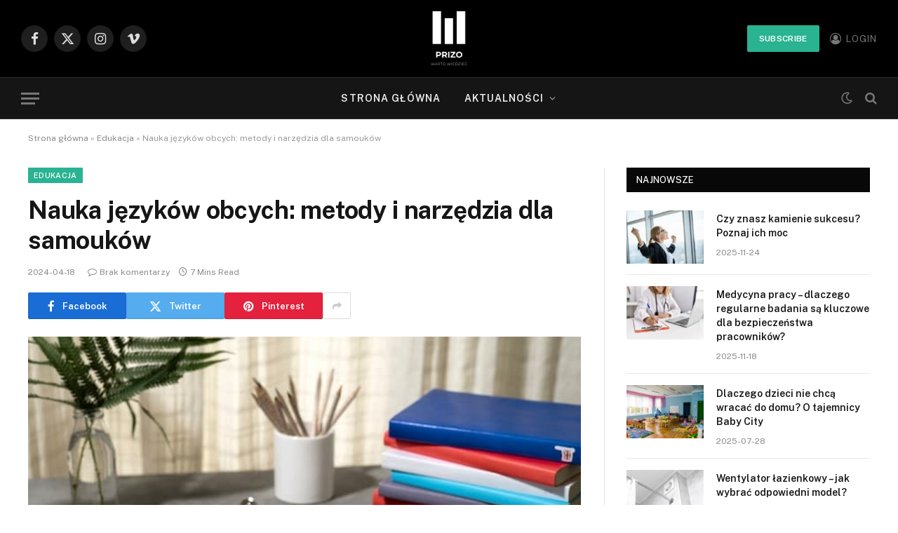

--- FILE ---
content_type: text/html; charset=UTF-8
request_url: https://prizo.pl/nauka-jezykow-obcych-metody-i-narzedzia-dla-samoukow/
body_size: 23505
content:

<!DOCTYPE html>
<html lang="pl-PL" class="s-light site-s-light">

<head>

	<meta charset="UTF-8" />
	<meta name="viewport" content="width=device-width, initial-scale=1" />
		<script type="application/ld+json">
	{
  	"@context": "https://schema.org",
  	"@type": "Organization",
  	"name": "Blog tematyczny - Prizo",
  	"url": "https://prizo.pl/",
  	"logo": "https://prizo.pl/wp-content/uploads/2024/07/prizo-logo-1.png",
  	"image": "https://prizo.pl/wp-content/uploads/2024/07/prizo-logo-1.png",
  	"description": "Prizo.pl to polski blog tematyczny, który publikuje przystępne i wnikliwe artykuły z różnych dziedzin – od technologii, przez ekologię i motoryzację, po finanse osobiste i lifestyle."
  	}
	</script>

	<meta name='robots' content='index, follow, max-image-preview:large, max-snippet:-1, max-video-preview:-1' />

	<!-- This site is optimized with the Yoast SEO plugin v26.8 - https://yoast.com/product/yoast-seo-wordpress/ -->
	<title>Nauka języków obcych: metody i narzędzia dla samouków - Prizo</title><link rel="preload" as="image" imagesrcset="https://prizo.pl/wp-content/uploads/2024/05/english-books-stacks-table-working-space_23-2149429571.jpg 626w, https://prizo.pl/wp-content/uploads/2024/05/english-books-stacks-table-working-space_23-2149429571-300x200.jpg 300w" imagesizes="(max-width: 788px) 100vw, 788px" /><link rel="preload" as="font" href="https://prizo.pl/wp-content/themes/smart-mag/css/icons/fonts/ts-icons.woff2?v2.8" type="font/woff2" crossorigin="anonymous" />
<link data-rocket-preload as="style" href="https://fonts.googleapis.com/css?family=Public%20Sans%3A400%2C400i%2C500%2C600%2C700&#038;display=swap" rel="preload">
<link href="https://fonts.googleapis.com/css?family=Public%20Sans%3A400%2C400i%2C500%2C600%2C700&#038;display=swap" media="print" onload="this.media=&#039;all&#039;" rel="stylesheet">
<noscript data-wpr-hosted-gf-parameters=""><link rel="stylesheet" href="https://fonts.googleapis.com/css?family=Public%20Sans%3A400%2C400i%2C500%2C600%2C700&#038;display=swap"></noscript>
	<meta name="description" content="Nauka języków obcych: metody i narzędzia dla samouków – najciekawsze newsy, zaskakujące ciekawostki i inspirujące artykuły w jednym miejscu ✅" />
	<link rel="canonical" href="https://prizo.pl/nauka-jezykow-obcych-metody-i-narzedzia-dla-samoukow/" />
	<meta property="og:locale" content="pl_PL" />
	<meta property="og:type" content="article" />
	<meta property="og:title" content="Nauka języków obcych: metody i narzędzia dla samouków - Prizo" />
	<meta property="og:description" content="Nauka języków obcych: metody i narzędzia dla samouków – najciekawsze newsy, zaskakujące ciekawostki i inspirujące artykuły w jednym miejscu ✅" />
	<meta property="og:url" content="https://prizo.pl/nauka-jezykow-obcych-metody-i-narzedzia-dla-samoukow/" />
	<meta property="og:site_name" content="Prizo" />
	<meta property="article:published_time" content="2024-04-18T06:00:00+00:00" />
	<meta name="author" content="Prizo" />
	<meta name="twitter:card" content="summary_large_image" />
	<meta name="twitter:label1" content="Napisane przez" />
	<meta name="twitter:data1" content="Prizo" />
	<meta name="twitter:label2" content="Szacowany czas czytania" />
	<meta name="twitter:data2" content="8 minut" />
	<script type="application/ld+json" class="yoast-schema-graph">{"@context":"https://schema.org","@graph":[{"@type":"Article","@id":"https://prizo.pl/nauka-jezykow-obcych-metody-i-narzedzia-dla-samoukow/#article","isPartOf":{"@id":"https://prizo.pl/nauka-jezykow-obcych-metody-i-narzedzia-dla-samoukow/"},"author":{"name":"Prizo","@id":"https://prizo.pl/#/schema/person/f2a610b9758e99dafd065dd71ea0fa80"},"headline":"Nauka języków obcych: metody i narzędzia dla samouków","datePublished":"2024-04-18T06:00:00+00:00","mainEntityOfPage":{"@id":"https://prizo.pl/nauka-jezykow-obcych-metody-i-narzedzia-dla-samoukow/"},"wordCount":1646,"commentCount":0,"publisher":{"@id":"https://prizo.pl/#organization"},"image":{"@id":"https://prizo.pl/nauka-jezykow-obcych-metody-i-narzedzia-dla-samoukow/#primaryimage"},"thumbnailUrl":"https://prizo.pl/wp-content/uploads/2024/05/english-books-stacks-table-working-space_23-2149429571.jpg","articleSection":["Edukacja"],"inLanguage":"pl-PL","potentialAction":[{"@type":"CommentAction","name":"Comment","target":["https://prizo.pl/nauka-jezykow-obcych-metody-i-narzedzia-dla-samoukow/#respond"]}]},{"@type":"WebPage","@id":"https://prizo.pl/nauka-jezykow-obcych-metody-i-narzedzia-dla-samoukow/","url":"https://prizo.pl/nauka-jezykow-obcych-metody-i-narzedzia-dla-samoukow/","name":"Nauka języków obcych: metody i narzędzia dla samouków - Prizo","isPartOf":{"@id":"https://prizo.pl/#website"},"primaryImageOfPage":{"@id":"https://prizo.pl/nauka-jezykow-obcych-metody-i-narzedzia-dla-samoukow/#primaryimage"},"image":{"@id":"https://prizo.pl/nauka-jezykow-obcych-metody-i-narzedzia-dla-samoukow/#primaryimage"},"thumbnailUrl":"https://prizo.pl/wp-content/uploads/2024/05/english-books-stacks-table-working-space_23-2149429571.jpg","datePublished":"2024-04-18T06:00:00+00:00","description":"Nauka języków obcych: metody i narzędzia dla samouków – najciekawsze newsy, zaskakujące ciekawostki i inspirujące artykuły w jednym miejscu ✅","breadcrumb":{"@id":"https://prizo.pl/nauka-jezykow-obcych-metody-i-narzedzia-dla-samoukow/#breadcrumb"},"inLanguage":"pl-PL","potentialAction":[{"@type":"ReadAction","target":["https://prizo.pl/nauka-jezykow-obcych-metody-i-narzedzia-dla-samoukow/"]}]},{"@type":"ImageObject","inLanguage":"pl-PL","@id":"https://prizo.pl/nauka-jezykow-obcych-metody-i-narzedzia-dla-samoukow/#primaryimage","url":"https://prizo.pl/wp-content/uploads/2024/05/english-books-stacks-table-working-space_23-2149429571.jpg","contentUrl":"https://prizo.pl/wp-content/uploads/2024/05/english-books-stacks-table-working-space_23-2149429571.jpg","width":626,"height":418},{"@type":"BreadcrumbList","@id":"https://prizo.pl/nauka-jezykow-obcych-metody-i-narzedzia-dla-samoukow/#breadcrumb","itemListElement":[{"@type":"ListItem","position":1,"name":"Strona główna","item":"https://prizo.pl/"},{"@type":"ListItem","position":2,"name":"Edukacja","item":"https://prizo.pl/category/edukacja/"},{"@type":"ListItem","position":3,"name":"Nauka języków obcych: metody i narzędzia dla samouków"}]},{"@type":"WebSite","@id":"https://prizo.pl/#website","url":"https://prizo.pl/","name":"Prizo","description":"Teraz już wiesz","publisher":{"@id":"https://prizo.pl/#organization"},"potentialAction":[{"@type":"SearchAction","target":{"@type":"EntryPoint","urlTemplate":"https://prizo.pl/?s={search_term_string}"},"query-input":{"@type":"PropertyValueSpecification","valueRequired":true,"valueName":"search_term_string"}}],"inLanguage":"pl-PL"},{"@type":"Organization","@id":"https://prizo.pl/#organization","name":"Prizo","url":"https://prizo.pl/","logo":{"@type":"ImageObject","inLanguage":"pl-PL","@id":"https://prizo.pl/#/schema/logo/image/","url":"https://prizo.pl/wp-content/uploads/2024/05/favicon-prizo.png","contentUrl":"https://prizo.pl/wp-content/uploads/2024/05/favicon-prizo.png","width":80,"height":80,"caption":"Prizo"},"image":{"@id":"https://prizo.pl/#/schema/logo/image/"}},{"@type":"Person","@id":"https://prizo.pl/#/schema/person/f2a610b9758e99dafd065dd71ea0fa80","name":"Prizo","image":{"@type":"ImageObject","inLanguage":"pl-PL","@id":"https://prizo.pl/#/schema/person/image/","url":"https://secure.gravatar.com/avatar/69e335dd635c1c8c84f821b6f21db7c64884a92ca04939279aa6b01f249ebebc?s=96&d=mm&r=g","contentUrl":"https://secure.gravatar.com/avatar/69e335dd635c1c8c84f821b6f21db7c64884a92ca04939279aa6b01f249ebebc?s=96&d=mm&r=g","caption":"Prizo"},"sameAs":["http://prizo.pl"]}]}</script>
	<!-- / Yoast SEO plugin. -->


<link rel='dns-prefetch' href='//www.googletagmanager.com' />
<link rel='dns-prefetch' href='//fonts.googleapis.com' />
<link href='https://fonts.gstatic.com' crossorigin rel='preconnect' />
<link rel="alternate" type="application/rss+xml" title="Prizo &raquo; Kanał z wpisami" href="https://prizo.pl/feed/" />
<link rel="alternate" type="application/rss+xml" title="Prizo &raquo; Kanał z komentarzami" href="https://prizo.pl/comments/feed/" />
<link rel="alternate" type="application/rss+xml" title="Prizo &raquo; Nauka języków obcych: metody i narzędzia dla samouków Kanał z komentarzami" href="https://prizo.pl/nauka-jezykow-obcych-metody-i-narzedzia-dla-samoukow/feed/" />
<link rel="alternate" title="oEmbed (JSON)" type="application/json+oembed" href="https://prizo.pl/wp-json/oembed/1.0/embed?url=https%3A%2F%2Fprizo.pl%2Fnauka-jezykow-obcych-metody-i-narzedzia-dla-samoukow%2F" />
<link rel="alternate" title="oEmbed (XML)" type="text/xml+oembed" href="https://prizo.pl/wp-json/oembed/1.0/embed?url=https%3A%2F%2Fprizo.pl%2Fnauka-jezykow-obcych-metody-i-narzedzia-dla-samoukow%2F&#038;format=xml" />
<style id='wp-img-auto-sizes-contain-inline-css' type='text/css'>
img:is([sizes=auto i],[sizes^="auto," i]){contain-intrinsic-size:3000px 1500px}
/*# sourceURL=wp-img-auto-sizes-contain-inline-css */
</style>
<style id='wp-emoji-styles-inline-css' type='text/css'>

	img.wp-smiley, img.emoji {
		display: inline !important;
		border: none !important;
		box-shadow: none !important;
		height: 1em !important;
		width: 1em !important;
		margin: 0 0.07em !important;
		vertical-align: -0.1em !important;
		background: none !important;
		padding: 0 !important;
	}
/*# sourceURL=wp-emoji-styles-inline-css */
</style>
<link rel='stylesheet' id='wp-block-library-css' href='https://prizo.pl/wp-includes/css/dist/block-library/style.min.css?ver=6.9' type='text/css' media='all' />
<style id='global-styles-inline-css' type='text/css'>
:root{--wp--preset--aspect-ratio--square: 1;--wp--preset--aspect-ratio--4-3: 4/3;--wp--preset--aspect-ratio--3-4: 3/4;--wp--preset--aspect-ratio--3-2: 3/2;--wp--preset--aspect-ratio--2-3: 2/3;--wp--preset--aspect-ratio--16-9: 16/9;--wp--preset--aspect-ratio--9-16: 9/16;--wp--preset--color--black: #000000;--wp--preset--color--cyan-bluish-gray: #abb8c3;--wp--preset--color--white: #ffffff;--wp--preset--color--pale-pink: #f78da7;--wp--preset--color--vivid-red: #cf2e2e;--wp--preset--color--luminous-vivid-orange: #ff6900;--wp--preset--color--luminous-vivid-amber: #fcb900;--wp--preset--color--light-green-cyan: #7bdcb5;--wp--preset--color--vivid-green-cyan: #00d084;--wp--preset--color--pale-cyan-blue: #8ed1fc;--wp--preset--color--vivid-cyan-blue: #0693e3;--wp--preset--color--vivid-purple: #9b51e0;--wp--preset--gradient--vivid-cyan-blue-to-vivid-purple: linear-gradient(135deg,rgb(6,147,227) 0%,rgb(155,81,224) 100%);--wp--preset--gradient--light-green-cyan-to-vivid-green-cyan: linear-gradient(135deg,rgb(122,220,180) 0%,rgb(0,208,130) 100%);--wp--preset--gradient--luminous-vivid-amber-to-luminous-vivid-orange: linear-gradient(135deg,rgb(252,185,0) 0%,rgb(255,105,0) 100%);--wp--preset--gradient--luminous-vivid-orange-to-vivid-red: linear-gradient(135deg,rgb(255,105,0) 0%,rgb(207,46,46) 100%);--wp--preset--gradient--very-light-gray-to-cyan-bluish-gray: linear-gradient(135deg,rgb(238,238,238) 0%,rgb(169,184,195) 100%);--wp--preset--gradient--cool-to-warm-spectrum: linear-gradient(135deg,rgb(74,234,220) 0%,rgb(151,120,209) 20%,rgb(207,42,186) 40%,rgb(238,44,130) 60%,rgb(251,105,98) 80%,rgb(254,248,76) 100%);--wp--preset--gradient--blush-light-purple: linear-gradient(135deg,rgb(255,206,236) 0%,rgb(152,150,240) 100%);--wp--preset--gradient--blush-bordeaux: linear-gradient(135deg,rgb(254,205,165) 0%,rgb(254,45,45) 50%,rgb(107,0,62) 100%);--wp--preset--gradient--luminous-dusk: linear-gradient(135deg,rgb(255,203,112) 0%,rgb(199,81,192) 50%,rgb(65,88,208) 100%);--wp--preset--gradient--pale-ocean: linear-gradient(135deg,rgb(255,245,203) 0%,rgb(182,227,212) 50%,rgb(51,167,181) 100%);--wp--preset--gradient--electric-grass: linear-gradient(135deg,rgb(202,248,128) 0%,rgb(113,206,126) 100%);--wp--preset--gradient--midnight: linear-gradient(135deg,rgb(2,3,129) 0%,rgb(40,116,252) 100%);--wp--preset--font-size--small: 13px;--wp--preset--font-size--medium: 20px;--wp--preset--font-size--large: 36px;--wp--preset--font-size--x-large: 42px;--wp--preset--spacing--20: 0.44rem;--wp--preset--spacing--30: 0.67rem;--wp--preset--spacing--40: 1rem;--wp--preset--spacing--50: 1.5rem;--wp--preset--spacing--60: 2.25rem;--wp--preset--spacing--70: 3.38rem;--wp--preset--spacing--80: 5.06rem;--wp--preset--shadow--natural: 6px 6px 9px rgba(0, 0, 0, 0.2);--wp--preset--shadow--deep: 12px 12px 50px rgba(0, 0, 0, 0.4);--wp--preset--shadow--sharp: 6px 6px 0px rgba(0, 0, 0, 0.2);--wp--preset--shadow--outlined: 6px 6px 0px -3px rgb(255, 255, 255), 6px 6px rgb(0, 0, 0);--wp--preset--shadow--crisp: 6px 6px 0px rgb(0, 0, 0);}:where(.is-layout-flex){gap: 0.5em;}:where(.is-layout-grid){gap: 0.5em;}body .is-layout-flex{display: flex;}.is-layout-flex{flex-wrap: wrap;align-items: center;}.is-layout-flex > :is(*, div){margin: 0;}body .is-layout-grid{display: grid;}.is-layout-grid > :is(*, div){margin: 0;}:where(.wp-block-columns.is-layout-flex){gap: 2em;}:where(.wp-block-columns.is-layout-grid){gap: 2em;}:where(.wp-block-post-template.is-layout-flex){gap: 1.25em;}:where(.wp-block-post-template.is-layout-grid){gap: 1.25em;}.has-black-color{color: var(--wp--preset--color--black) !important;}.has-cyan-bluish-gray-color{color: var(--wp--preset--color--cyan-bluish-gray) !important;}.has-white-color{color: var(--wp--preset--color--white) !important;}.has-pale-pink-color{color: var(--wp--preset--color--pale-pink) !important;}.has-vivid-red-color{color: var(--wp--preset--color--vivid-red) !important;}.has-luminous-vivid-orange-color{color: var(--wp--preset--color--luminous-vivid-orange) !important;}.has-luminous-vivid-amber-color{color: var(--wp--preset--color--luminous-vivid-amber) !important;}.has-light-green-cyan-color{color: var(--wp--preset--color--light-green-cyan) !important;}.has-vivid-green-cyan-color{color: var(--wp--preset--color--vivid-green-cyan) !important;}.has-pale-cyan-blue-color{color: var(--wp--preset--color--pale-cyan-blue) !important;}.has-vivid-cyan-blue-color{color: var(--wp--preset--color--vivid-cyan-blue) !important;}.has-vivid-purple-color{color: var(--wp--preset--color--vivid-purple) !important;}.has-black-background-color{background-color: var(--wp--preset--color--black) !important;}.has-cyan-bluish-gray-background-color{background-color: var(--wp--preset--color--cyan-bluish-gray) !important;}.has-white-background-color{background-color: var(--wp--preset--color--white) !important;}.has-pale-pink-background-color{background-color: var(--wp--preset--color--pale-pink) !important;}.has-vivid-red-background-color{background-color: var(--wp--preset--color--vivid-red) !important;}.has-luminous-vivid-orange-background-color{background-color: var(--wp--preset--color--luminous-vivid-orange) !important;}.has-luminous-vivid-amber-background-color{background-color: var(--wp--preset--color--luminous-vivid-amber) !important;}.has-light-green-cyan-background-color{background-color: var(--wp--preset--color--light-green-cyan) !important;}.has-vivid-green-cyan-background-color{background-color: var(--wp--preset--color--vivid-green-cyan) !important;}.has-pale-cyan-blue-background-color{background-color: var(--wp--preset--color--pale-cyan-blue) !important;}.has-vivid-cyan-blue-background-color{background-color: var(--wp--preset--color--vivid-cyan-blue) !important;}.has-vivid-purple-background-color{background-color: var(--wp--preset--color--vivid-purple) !important;}.has-black-border-color{border-color: var(--wp--preset--color--black) !important;}.has-cyan-bluish-gray-border-color{border-color: var(--wp--preset--color--cyan-bluish-gray) !important;}.has-white-border-color{border-color: var(--wp--preset--color--white) !important;}.has-pale-pink-border-color{border-color: var(--wp--preset--color--pale-pink) !important;}.has-vivid-red-border-color{border-color: var(--wp--preset--color--vivid-red) !important;}.has-luminous-vivid-orange-border-color{border-color: var(--wp--preset--color--luminous-vivid-orange) !important;}.has-luminous-vivid-amber-border-color{border-color: var(--wp--preset--color--luminous-vivid-amber) !important;}.has-light-green-cyan-border-color{border-color: var(--wp--preset--color--light-green-cyan) !important;}.has-vivid-green-cyan-border-color{border-color: var(--wp--preset--color--vivid-green-cyan) !important;}.has-pale-cyan-blue-border-color{border-color: var(--wp--preset--color--pale-cyan-blue) !important;}.has-vivid-cyan-blue-border-color{border-color: var(--wp--preset--color--vivid-cyan-blue) !important;}.has-vivid-purple-border-color{border-color: var(--wp--preset--color--vivid-purple) !important;}.has-vivid-cyan-blue-to-vivid-purple-gradient-background{background: var(--wp--preset--gradient--vivid-cyan-blue-to-vivid-purple) !important;}.has-light-green-cyan-to-vivid-green-cyan-gradient-background{background: var(--wp--preset--gradient--light-green-cyan-to-vivid-green-cyan) !important;}.has-luminous-vivid-amber-to-luminous-vivid-orange-gradient-background{background: var(--wp--preset--gradient--luminous-vivid-amber-to-luminous-vivid-orange) !important;}.has-luminous-vivid-orange-to-vivid-red-gradient-background{background: var(--wp--preset--gradient--luminous-vivid-orange-to-vivid-red) !important;}.has-very-light-gray-to-cyan-bluish-gray-gradient-background{background: var(--wp--preset--gradient--very-light-gray-to-cyan-bluish-gray) !important;}.has-cool-to-warm-spectrum-gradient-background{background: var(--wp--preset--gradient--cool-to-warm-spectrum) !important;}.has-blush-light-purple-gradient-background{background: var(--wp--preset--gradient--blush-light-purple) !important;}.has-blush-bordeaux-gradient-background{background: var(--wp--preset--gradient--blush-bordeaux) !important;}.has-luminous-dusk-gradient-background{background: var(--wp--preset--gradient--luminous-dusk) !important;}.has-pale-ocean-gradient-background{background: var(--wp--preset--gradient--pale-ocean) !important;}.has-electric-grass-gradient-background{background: var(--wp--preset--gradient--electric-grass) !important;}.has-midnight-gradient-background{background: var(--wp--preset--gradient--midnight) !important;}.has-small-font-size{font-size: var(--wp--preset--font-size--small) !important;}.has-medium-font-size{font-size: var(--wp--preset--font-size--medium) !important;}.has-large-font-size{font-size: var(--wp--preset--font-size--large) !important;}.has-x-large-font-size{font-size: var(--wp--preset--font-size--x-large) !important;}
/*# sourceURL=global-styles-inline-css */
</style>

<style id='classic-theme-styles-inline-css' type='text/css'>
/*! This file is auto-generated */
.wp-block-button__link{color:#fff;background-color:#32373c;border-radius:9999px;box-shadow:none;text-decoration:none;padding:calc(.667em + 2px) calc(1.333em + 2px);font-size:1.125em}.wp-block-file__button{background:#32373c;color:#fff;text-decoration:none}
/*# sourceURL=/wp-includes/css/classic-themes.min.css */
</style>
<link data-minify="1" rel='stylesheet' id='smartmag-core-css' href='https://prizo.pl/wp-content/cache/min/1/wp-content/themes/smart-mag/style.css?ver=1765041203' type='text/css' media='all' />
<style id='smartmag-core-inline-css' type='text/css'>
.smart-head-main { --main-width: 1360px; }


/*# sourceURL=smartmag-core-inline-css */
</style>

<link data-minify="1" rel='stylesheet' id='smartmag-magnific-popup-css' href='https://prizo.pl/wp-content/cache/min/1/wp-content/themes/smart-mag/css/lightbox.css?ver=1765041203' type='text/css' media='all' />
<link data-minify="1" rel='stylesheet' id='smartmag-icons-css' href='https://prizo.pl/wp-content/cache/min/1/wp-content/themes/smart-mag/css/icons/icons.css?ver=1765041203' type='text/css' media='all' />
<script type="text/javascript" id="smartmag-lazy-inline-js-after">
/* <![CDATA[ */
/**
 * @copyright ThemeSphere
 * @preserve
 */
var BunyadLazy={};BunyadLazy.load=function(){function a(e,n){var t={};e.dataset.bgset&&e.dataset.sizes?(t.sizes=e.dataset.sizes,t.srcset=e.dataset.bgset):t.src=e.dataset.bgsrc,function(t){var a=t.dataset.ratio;if(0<a){const e=t.parentElement;if(e.classList.contains("media-ratio")){const n=e.style;n.getPropertyValue("--a-ratio")||(n.paddingBottom=100/a+"%")}}}(e);var a,o=document.createElement("img");for(a in o.onload=function(){var t="url('"+(o.currentSrc||o.src)+"')",a=e.style;a.backgroundImage!==t&&requestAnimationFrame(()=>{a.backgroundImage=t,n&&n()}),o.onload=null,o.onerror=null,o=null},o.onerror=o.onload,t)o.setAttribute(a,t[a]);o&&o.complete&&0<o.naturalWidth&&o.onload&&o.onload()}function e(t){t.dataset.loaded||a(t,()=>{document.dispatchEvent(new Event("lazyloaded")),t.dataset.loaded=1})}function n(t){"complete"===document.readyState?t():window.addEventListener("load",t)}return{initEarly:function(){var t,a=()=>{document.querySelectorAll(".img.bg-cover:not(.lazyload)").forEach(e)};"complete"!==document.readyState?(t=setInterval(a,150),n(()=>{a(),clearInterval(t)})):a()},callOnLoad:n,initBgImages:function(t){t&&n(()=>{document.querySelectorAll(".img.bg-cover").forEach(e)})},bgLoad:a}}(),BunyadLazy.load.initEarly();
//# sourceURL=smartmag-lazy-inline-js-after
/* ]]> */
</script>
<script type="text/javascript" src="https://prizo.pl/wp-includes/js/jquery/jquery.min.js?ver=3.7.1" id="jquery-core-js"></script>
<script type="text/javascript" src="https://prizo.pl/wp-includes/js/jquery/jquery-migrate.min.js?ver=3.4.1" id="jquery-migrate-js"></script>

<!-- Fragment znacznika Google (gtag.js) dodany przez Site Kit -->
<!-- Fragment Google Analytics dodany przez Site Kit -->
<script type="text/javascript" src="https://www.googletagmanager.com/gtag/js?id=GT-577TNQCP" id="google_gtagjs-js" async></script>
<script type="text/javascript" id="google_gtagjs-js-after">
/* <![CDATA[ */
window.dataLayer = window.dataLayer || [];function gtag(){dataLayer.push(arguments);}
gtag("set","linker",{"domains":["prizo.pl"]});
gtag("js", new Date());
gtag("set", "developer_id.dZTNiMT", true);
gtag("config", "GT-577TNQCP");
//# sourceURL=google_gtagjs-js-after
/* ]]> */
</script>
<link rel="https://api.w.org/" href="https://prizo.pl/wp-json/" /><link rel="alternate" title="JSON" type="application/json" href="https://prizo.pl/wp-json/wp/v2/posts/285" /><link rel="EditURI" type="application/rsd+xml" title="RSD" href="https://prizo.pl/xmlrpc.php?rsd" />
<meta name="generator" content="Site Kit by Google 1.170.0" />
		<script>
		var BunyadSchemeKey = 'bunyad-scheme';
		(() => {
			const d = document.documentElement;
			const c = d.classList;
			var scheme = localStorage.getItem(BunyadSchemeKey);
			
			if (scheme) {
				d.dataset.origClass = c;
				scheme === 'dark' ? c.remove('s-light', 'site-s-light') : c.remove('s-dark', 'site-s-dark');
				c.add('site-s-' + scheme, 's-' + scheme);
			}
		})();
		</script>
		<meta name="generator" content="Elementor 3.22.3; features: e_optimized_assets_loading, e_optimized_css_loading, e_font_icon_svg, additional_custom_breakpoints, e_optimized_control_loading, e_lazyload; settings: css_print_method-external, google_font-enabled, font_display-swap">
			<style>
				.e-con.e-parent:nth-of-type(n+4):not(.e-lazyloaded):not(.e-no-lazyload),
				.e-con.e-parent:nth-of-type(n+4):not(.e-lazyloaded):not(.e-no-lazyload) * {
					background-image: none !important;
				}
				@media screen and (max-height: 1024px) {
					.e-con.e-parent:nth-of-type(n+3):not(.e-lazyloaded):not(.e-no-lazyload),
					.e-con.e-parent:nth-of-type(n+3):not(.e-lazyloaded):not(.e-no-lazyload) * {
						background-image: none !important;
					}
				}
				@media screen and (max-height: 640px) {
					.e-con.e-parent:nth-of-type(n+2):not(.e-lazyloaded):not(.e-no-lazyload),
					.e-con.e-parent:nth-of-type(n+2):not(.e-lazyloaded):not(.e-no-lazyload) * {
						background-image: none !important;
					}
				}
			</style>
			<link rel="icon" href="https://prizo.pl/wp-content/uploads/2024/05/favicon-prizo.png" sizes="32x32" />
<link rel="icon" href="https://prizo.pl/wp-content/uploads/2024/05/favicon-prizo.png" sizes="192x192" />
<link rel="apple-touch-icon" href="https://prizo.pl/wp-content/uploads/2024/05/favicon-prizo.png" />
<meta name="msapplication-TileImage" content="https://prizo.pl/wp-content/uploads/2024/05/favicon-prizo.png" />


<meta name="generator" content="WP Rocket 3.20.2" data-wpr-features="wpr_minify_js wpr_minify_css wpr_preload_links wpr_desktop" /></head>

<body class="wp-singular post-template-default single single-post postid-285 single-format-standard wp-custom-logo wp-theme-smart-mag right-sidebar post-layout-modern post-cat-10 has-lb has-lb-sm has-sb-sep layout-normal elementor-default elementor-kit-793">



<div data-rocket-location-hash="a933d212100e5e0b47adec7322983482" class="main-wrap">

	
<div data-rocket-location-hash="f095da910053694a9017f7c35c9c7614" class="off-canvas-backdrop"></div>
<div data-rocket-location-hash="00cd240a60bc9aa3990e0d00ec18635d" class="mobile-menu-container off-canvas s-dark hide-widgets-sm" id="off-canvas">

	<div data-rocket-location-hash="74c5b8180307cd6dba3c190477edcc0a" class="off-canvas-head">
		<a href="#" class="close">
			<span class="visuallyhidden">Close Menu</span>
			<i class="tsi tsi-times"></i>
		</a>

		<div class="ts-logo">
					</div>
	</div>

	<div data-rocket-location-hash="43bfab4188aca985be6c3bccc02821fc" class="off-canvas-content">

		
			<ul id="menu-menu-mobile" class="mobile-menu"><li id="menu-item-1301" class="menu-item menu-item-type-custom menu-item-object-custom menu-item-home menu-item-1301"><a href="https://prizo.pl/">Strona główna</a></li>
<li id="menu-item-1285" class="menu-item menu-item-type-taxonomy menu-item-object-category menu-item-1285"><a href="https://prizo.pl/category/biznes-i-finanse/">Biznes i Finanse</a></li>
<li id="menu-item-1286" class="menu-item menu-item-type-taxonomy menu-item-object-category menu-item-1286"><a href="https://prizo.pl/category/dom-i-ogrod/">Dom i Ogród</a></li>
<li id="menu-item-1287" class="menu-item menu-item-type-taxonomy menu-item-object-category current-post-ancestor current-menu-parent current-post-parent menu-item-1287"><a href="https://prizo.pl/category/edukacja/">Edukacja</a></li>
<li id="menu-item-1288" class="menu-item menu-item-type-taxonomy menu-item-object-category menu-item-1288"><a href="https://prizo.pl/category/ekologia-i-srodowisko/">Ekologia i Środowisko</a></li>
<li id="menu-item-1289" class="menu-item menu-item-type-taxonomy menu-item-object-category menu-item-1289"><a href="https://prizo.pl/category/hobby-i-zainteresowania/">Hobby i Zainteresowania</a></li>
<li id="menu-item-1290" class="menu-item menu-item-type-taxonomy menu-item-object-category menu-item-1290"><a href="https://prizo.pl/category/kulinaria/">Kulinaria</a></li>
<li id="menu-item-1291" class="menu-item menu-item-type-taxonomy menu-item-object-category menu-item-1291"><a href="https://prizo.pl/category/kultura-i-sztuka/">Kultura i Sztuka</a></li>
<li id="menu-item-1292" class="menu-item menu-item-type-taxonomy menu-item-object-category menu-item-1292"><a href="https://prizo.pl/category/lifestyle/">Lifestyle</a></li>
<li id="menu-item-1293" class="menu-item menu-item-type-taxonomy menu-item-object-category menu-item-1293"><a href="https://prizo.pl/category/motoryzacja/">Motoryzacja</a></li>
<li id="menu-item-1294" class="menu-item menu-item-type-taxonomy menu-item-object-category menu-item-1294"><a href="https://prizo.pl/category/nauka/">Nauka</a></li>
<li id="menu-item-1295" class="menu-item menu-item-type-taxonomy menu-item-object-category menu-item-1295"><a href="https://prizo.pl/category/podroze/">Podróże</a></li>
<li id="menu-item-1296" class="menu-item menu-item-type-taxonomy menu-item-object-category menu-item-1296"><a href="https://prizo.pl/category/pozostale/">Pozostałe</a></li>
<li id="menu-item-1297" class="menu-item menu-item-type-taxonomy menu-item-object-category menu-item-1297"><a href="https://prizo.pl/category/rozrywka/">Rozrywka</a></li>
<li id="menu-item-1298" class="menu-item menu-item-type-taxonomy menu-item-object-category menu-item-1298"><a href="https://prizo.pl/category/sport/">Sport</a></li>
<li id="menu-item-1299" class="menu-item menu-item-type-taxonomy menu-item-object-category menu-item-1299"><a href="https://prizo.pl/category/technologia/">Technologia</a></li>
<li id="menu-item-1300" class="menu-item menu-item-type-taxonomy menu-item-object-category menu-item-1300"><a href="https://prizo.pl/category/zdrowie-i-uroda/">Zdrowie i Uroda</a></li>
</ul>
		
		
		
		<div class="spc-social-block spc-social spc-social-b smart-head-social">
		
			
				<a href="#" class="link service s-facebook" target="_blank" rel="nofollow noopener">
					<i class="icon tsi tsi-facebook"></i>					<span class="visuallyhidden">Facebook</span>
				</a>
									
			
				<a href="#" class="link service s-twitter" target="_blank" rel="nofollow noopener">
					<i class="icon tsi tsi-twitter"></i>					<span class="visuallyhidden">X (Twitter)</span>
				</a>
									
			
				<a href="#" class="link service s-instagram" target="_blank" rel="nofollow noopener">
					<i class="icon tsi tsi-instagram"></i>					<span class="visuallyhidden">Instagram</span>
				</a>
									
			
		</div>

		
	</div>

</div>
<div data-rocket-location-hash="3e7062b58a695eea07a2755accc637d8" class="smart-head smart-head-b smart-head-main" id="smart-head" data-sticky="auto" data-sticky-type="smart" data-sticky-full>
	
	<div data-rocket-location-hash="81d112596011d7a28e3651d463f7f354" class="smart-head-row smart-head-mid smart-head-row-3 s-dark smart-head-row-full">

		<div class="inner wrap">

							
				<div class="items items-left ">
				
		<div class="spc-social-block spc-social spc-social-b smart-head-social">
		
			
				<a href="#" class="link service s-facebook" target="_blank" rel="nofollow noopener">
					<i class="icon tsi tsi-facebook"></i>					<span class="visuallyhidden">Facebook</span>
				</a>
									
			
				<a href="#" class="link service s-twitter" target="_blank" rel="nofollow noopener">
					<i class="icon tsi tsi-twitter"></i>					<span class="visuallyhidden">X (Twitter)</span>
				</a>
									
			
				<a href="#" class="link service s-instagram" target="_blank" rel="nofollow noopener">
					<i class="icon tsi tsi-instagram"></i>					<span class="visuallyhidden">Instagram</span>
				</a>
									
			
				<a href="#" class="link service s-vimeo" target="_blank" rel="nofollow noopener">
					<i class="icon tsi tsi-vimeo"></i>					<span class="visuallyhidden">Vimeo</span>
				</a>
									
			
		</div>

						</div>

							
				<div class="items items-center ">
					<a href="https://prizo.pl/" title="Prizo" rel="home" class="logo-link ts-logo logo-is-image">
		<span>
			
				
					<img fetchpriority="high" src="https://prizo.pl/wp-content/uploads/2024/07/prizo-logo-1.png" class="logo-image" alt="Prizo" width="1000" height="1000"/>
									 
					</span>
	</a>				</div>

							
				<div class="items items-right ">
				
	<a href="#" class="ts-button ts-button-a ts-button1">
		Subscribe	</a>


	<a href="#auth-modal" class="auth-link has-icon">
					<i class="icon tsi tsi-user-circle-o"></i>
		
					<span class="label">Login</span>
			</a>

				</div>

						
		</div>
	</div>

	
	<div data-rocket-location-hash="8f090625a139ec7a070737e72f0e23e8" class="smart-head-row smart-head-bot smart-head-row-3 s-dark has-center-nav smart-head-row-full">

		<div class="inner wrap">

							
				<div class="items items-left ">
				
<button class="offcanvas-toggle has-icon" type="button" aria-label="Menu">
	<span class="hamburger-icon hamburger-icon-a">
		<span class="inner"></span>
	</span>
</button>				</div>

							
				<div class="items items-center ">
					<div class="nav-wrap">
		<nav class="navigation navigation-main nav-hov-a">
			<ul id="menu-main-menu" class="menu"><li id="menu-item-1283" class="menu-item menu-item-type-custom menu-item-object-custom menu-item-home menu-item-1283"><a href="https://prizo.pl/">Strona główna</a></li>
<li id="menu-item-1284" class="menu-item menu-item-type-custom menu-item-object-custom menu-item-has-children menu-item-1284"><a href="#">Aktualności</a>
<ul class="sub-menu">
	<li id="menu-item-771" class="menu-item menu-item-type-taxonomy menu-item-object-category menu-cat-11 menu-item-771"><a href="https://prizo.pl/category/biznes-i-finanse/">Biznes i Finanse</a></li>
	<li id="menu-item-772" class="menu-item menu-item-type-taxonomy menu-item-object-category menu-cat-16 menu-item-772"><a href="https://prizo.pl/category/dom-i-ogrod/">Dom i Ogród</a></li>
	<li id="menu-item-773" class="menu-item menu-item-type-taxonomy menu-item-object-category current-post-ancestor current-menu-parent current-post-parent menu-cat-10 menu-item-773"><a href="https://prizo.pl/category/edukacja/">Edukacja</a></li>
	<li id="menu-item-774" class="menu-item menu-item-type-taxonomy menu-item-object-category menu-cat-15 menu-item-774"><a href="https://prizo.pl/category/ekologia-i-srodowisko/">Ekologia i Środowisko</a></li>
	<li id="menu-item-775" class="menu-item menu-item-type-taxonomy menu-item-object-category menu-cat-12 menu-item-775"><a href="https://prizo.pl/category/hobby-i-zainteresowania/">Hobby i Zainteresowania</a></li>
	<li id="menu-item-776" class="menu-item menu-item-type-taxonomy menu-item-object-category menu-cat-8 menu-item-776"><a href="https://prizo.pl/category/kulinaria/">Kulinaria</a></li>
	<li id="menu-item-777" class="menu-item menu-item-type-taxonomy menu-item-object-category menu-cat-14 menu-item-777"><a href="https://prizo.pl/category/kultura-i-sztuka/">Kultura i Sztuka</a></li>
	<li id="menu-item-778" class="menu-item menu-item-type-taxonomy menu-item-object-category menu-cat-3 menu-item-778"><a href="https://prizo.pl/category/lifestyle/">Lifestyle</a></li>
	<li id="menu-item-779" class="menu-item menu-item-type-taxonomy menu-item-object-category menu-cat-13 menu-item-779"><a href="https://prizo.pl/category/motoryzacja/">Motoryzacja</a></li>
	<li id="menu-item-780" class="menu-item menu-item-type-taxonomy menu-item-object-category menu-cat-7 menu-item-780"><a href="https://prizo.pl/category/nauka/">Nauka</a></li>
	<li id="menu-item-781" class="menu-item menu-item-type-taxonomy menu-item-object-category menu-cat-6 menu-item-781"><a href="https://prizo.pl/category/podroze/">Podróże</a></li>
	<li id="menu-item-782" class="menu-item menu-item-type-taxonomy menu-item-object-category menu-cat-17 menu-item-782"><a href="https://prizo.pl/category/pozostale/">Pozostałe</a></li>
	<li id="menu-item-783" class="menu-item menu-item-type-taxonomy menu-item-object-category menu-cat-5 menu-item-783"><a href="https://prizo.pl/category/rozrywka/">Rozrywka</a></li>
	<li id="menu-item-784" class="menu-item menu-item-type-taxonomy menu-item-object-category menu-cat-9 menu-item-784"><a href="https://prizo.pl/category/sport/">Sport</a></li>
	<li id="menu-item-785" class="menu-item menu-item-type-taxonomy menu-item-object-category menu-cat-1 menu-item-785"><a href="https://prizo.pl/category/technologia/">Technologia</a></li>
	<li id="menu-item-786" class="menu-item menu-item-type-taxonomy menu-item-object-category menu-cat-4 menu-item-786"><a href="https://prizo.pl/category/zdrowie-i-uroda/">Zdrowie i Uroda</a></li>
</ul>
</li>
</ul>		</nav>
	</div>
				</div>

							
				<div class="items items-right ">
				
<div class="scheme-switcher has-icon-only">
	<a href="#" class="toggle is-icon toggle-dark" title="Switch to Dark Design - easier on eyes.">
		<i class="icon tsi tsi-moon"></i>
	</a>
	<a href="#" class="toggle is-icon toggle-light" title="Switch to Light Design.">
		<i class="icon tsi tsi-bright"></i>
	</a>
</div>

	<a href="#" class="search-icon has-icon-only is-icon" title="Search">
		<i class="tsi tsi-search"></i>
	</a>

				</div>

						
		</div>
	</div>

	</div>
<div data-rocket-location-hash="338206441982d5d639494f0a320c7815" class="smart-head smart-head-a smart-head-mobile" id="smart-head-mobile" data-sticky="mid" data-sticky-type="smart" data-sticky-full>
	
	<div data-rocket-location-hash="6a2add0b664d3207f0db637b9c8c2dec" class="smart-head-row smart-head-mid smart-head-row-3 s-dark smart-head-row-full">

		<div class="inner wrap">

							
				<div class="items items-left ">
				
<button class="offcanvas-toggle has-icon" type="button" aria-label="Menu">
	<span class="hamburger-icon hamburger-icon-a">
		<span class="inner"></span>
	</span>
</button>				</div>

							
				<div class="items items-center ">
					<a href="https://prizo.pl/" title="Prizo" rel="home" class="logo-link ts-logo logo-is-image">
		<span>
			
				
					<img fetchpriority="high" src="https://prizo.pl/wp-content/uploads/2024/07/prizo-logo-1.png" class="logo-image" alt="Prizo" width="1000" height="1000"/>
									 
					</span>
	</a>				</div>

							
				<div class="items items-right ">
				

	<a href="#" class="search-icon has-icon-only is-icon" title="Search">
		<i class="tsi tsi-search"></i>
	</a>

				</div>

						
		</div>
	</div>

	
	<div data-rocket-location-hash="997d379c4499d38d8bd3151f49be6a9e" class="smart-head-row smart-head-bot s-dark smart-head-scroll-nav smart-head-row-full">

		<div class="inner wrap">

							
				<div class="items items-left ">
					<div class="nav-wrap">
		<nav class="navigation navigation-scroll nav-hov-b">
			<ul id="menu-main-menu-1" class="menu"><li class="menu-item menu-item-type-custom menu-item-object-custom menu-item-home menu-item-1283"><a href="https://prizo.pl/">Strona główna</a></li>
<li class="menu-item menu-item-type-custom menu-item-object-custom menu-item-has-children menu-item-1284"><a href="#">Aktualności</a>
<ul class="sub-menu">
	<li class="menu-item menu-item-type-taxonomy menu-item-object-category menu-cat-11 menu-item-771"><a href="https://prizo.pl/category/biznes-i-finanse/">Biznes i Finanse</a></li>
	<li class="menu-item menu-item-type-taxonomy menu-item-object-category menu-cat-16 menu-item-772"><a href="https://prizo.pl/category/dom-i-ogrod/">Dom i Ogród</a></li>
	<li class="menu-item menu-item-type-taxonomy menu-item-object-category current-post-ancestor current-menu-parent current-post-parent menu-cat-10 menu-item-773"><a href="https://prizo.pl/category/edukacja/">Edukacja</a></li>
	<li class="menu-item menu-item-type-taxonomy menu-item-object-category menu-cat-15 menu-item-774"><a href="https://prizo.pl/category/ekologia-i-srodowisko/">Ekologia i Środowisko</a></li>
	<li class="menu-item menu-item-type-taxonomy menu-item-object-category menu-cat-12 menu-item-775"><a href="https://prizo.pl/category/hobby-i-zainteresowania/">Hobby i Zainteresowania</a></li>
	<li class="menu-item menu-item-type-taxonomy menu-item-object-category menu-cat-8 menu-item-776"><a href="https://prizo.pl/category/kulinaria/">Kulinaria</a></li>
	<li class="menu-item menu-item-type-taxonomy menu-item-object-category menu-cat-14 menu-item-777"><a href="https://prizo.pl/category/kultura-i-sztuka/">Kultura i Sztuka</a></li>
	<li class="menu-item menu-item-type-taxonomy menu-item-object-category menu-cat-3 menu-item-778"><a href="https://prizo.pl/category/lifestyle/">Lifestyle</a></li>
	<li class="menu-item menu-item-type-taxonomy menu-item-object-category menu-cat-13 menu-item-779"><a href="https://prizo.pl/category/motoryzacja/">Motoryzacja</a></li>
	<li class="menu-item menu-item-type-taxonomy menu-item-object-category menu-cat-7 menu-item-780"><a href="https://prizo.pl/category/nauka/">Nauka</a></li>
	<li class="menu-item menu-item-type-taxonomy menu-item-object-category menu-cat-6 menu-item-781"><a href="https://prizo.pl/category/podroze/">Podróże</a></li>
	<li class="menu-item menu-item-type-taxonomy menu-item-object-category menu-cat-17 menu-item-782"><a href="https://prizo.pl/category/pozostale/">Pozostałe</a></li>
	<li class="menu-item menu-item-type-taxonomy menu-item-object-category menu-cat-5 menu-item-783"><a href="https://prizo.pl/category/rozrywka/">Rozrywka</a></li>
	<li class="menu-item menu-item-type-taxonomy menu-item-object-category menu-cat-9 menu-item-784"><a href="https://prizo.pl/category/sport/">Sport</a></li>
	<li class="menu-item menu-item-type-taxonomy menu-item-object-category menu-cat-1 menu-item-785"><a href="https://prizo.pl/category/technologia/">Technologia</a></li>
	<li class="menu-item menu-item-type-taxonomy menu-item-object-category menu-cat-4 menu-item-786"><a href="https://prizo.pl/category/zdrowie-i-uroda/">Zdrowie i Uroda</a></li>
</ul>
</li>
</ul>		</nav>
	</div>
				</div>

							
				<div class="items items-center empty">
								</div>

							
				<div class="items items-right empty">
								</div>

						
		</div>
	</div>

	</div>
<nav class="breadcrumbs is-full-width breadcrumbs-a" id="breadcrumb"><div class="inner ts-contain "><span><span><a href="https://prizo.pl/">Strona główna</a></span> » <span><a href="https://prizo.pl/category/edukacja/">Edukacja</a></span> » <span class="breadcrumb_last" aria-current="page">Nauka języków obcych: metody i narzędzia dla samouków</span></span></div></nav>
<div data-rocket-location-hash="ddb2245412fcafcdfccbe9c885211775" class="main ts-contain cf right-sidebar">
	
		

<div data-rocket-location-hash="f9dd9017c44f236055f97ca1664166cf" class="ts-row">
	<div class="col-8 main-content s-post-contain">

					<div class="the-post-header s-head-modern s-head-modern-a">
	<div class="post-meta post-meta-a post-meta-left post-meta-single has-below"><div class="post-meta-items meta-above"><span class="meta-item cat-labels">
						
						<a href="https://prizo.pl/category/edukacja/" class="category term-color-10" rel="category">Edukacja</a>
					</span>
					</div><h1 class="is-title post-title">Nauka języków obcych: metody i narzędzia dla samouków</h1><div class="post-meta-items meta-below"><span class="meta-item has-next-icon date"><time class="post-date" datetime="2024-04-18T08:00:00+02:00">2024-04-18</time></span><span class="has-next-icon meta-item comments has-icon"><a href="https://prizo.pl/nauka-jezykow-obcych-metody-i-narzedzia-dla-samoukow/#respond"><i class="tsi tsi-comment-o"></i>Brak komentarzy</a></span><span class="meta-item read-time has-icon"><i class="tsi tsi-clock"></i>7 Mins Read</span></div></div>
	<div class="post-share post-share-b spc-social-colors  post-share-b1">

				
		
				
			<a href="https://www.facebook.com/sharer.php?u=https%3A%2F%2Fprizo.pl%2Fnauka-jezykow-obcych-metody-i-narzedzia-dla-samoukow%2F" class="cf service s-facebook service-lg" 
				title="Share on Facebook" target="_blank" rel="nofollow noopener">
				<i class="tsi tsi-facebook"></i>
				<span class="label">Facebook</span>
							</a>
				
				
			<a href="https://twitter.com/intent/tweet?url=https%3A%2F%2Fprizo.pl%2Fnauka-jezykow-obcych-metody-i-narzedzia-dla-samoukow%2F&#038;text=Nauka%20j%C4%99zyk%C3%B3w%20obcych%3A%20metody%20i%20narz%C4%99dzia%20dla%20samouk%C3%B3w" class="cf service s-twitter service-lg" 
				title="Share on X (Twitter)" target="_blank" rel="nofollow noopener">
				<i class="tsi tsi-twitter"></i>
				<span class="label">Twitter</span>
							</a>
				
				
			<a href="https://pinterest.com/pin/create/button/?url=https%3A%2F%2Fprizo.pl%2Fnauka-jezykow-obcych-metody-i-narzedzia-dla-samoukow%2F&#038;media=https%3A%2F%2Fprizo.pl%2Fwp-content%2Fuploads%2F2024%2F05%2Fenglish-books-stacks-table-working-space_23-2149429571.jpg&#038;description=Nauka%20j%C4%99zyk%C3%B3w%20obcych%3A%20metody%20i%20narz%C4%99dzia%20dla%20samouk%C3%B3w" class="cf service s-pinterest service-lg" 
				title="Share on Pinterest" target="_blank" rel="nofollow noopener">
				<i class="tsi tsi-pinterest"></i>
				<span class="label">Pinterest</span>
							</a>
				
				
			<a href="https://www.linkedin.com/shareArticle?mini=true&#038;url=https%3A%2F%2Fprizo.pl%2Fnauka-jezykow-obcych-metody-i-narzedzia-dla-samoukow%2F" class="cf service s-linkedin service-sm" 
				title="Share on LinkedIn" target="_blank" rel="nofollow noopener">
				<i class="tsi tsi-linkedin"></i>
				<span class="label">LinkedIn</span>
							</a>
				
				
			<a href="https://www.tumblr.com/share/link?url=https%3A%2F%2Fprizo.pl%2Fnauka-jezykow-obcych-metody-i-narzedzia-dla-samoukow%2F&#038;name=Nauka%20j%C4%99zyk%C3%B3w%20obcych%3A%20metody%20i%20narz%C4%99dzia%20dla%20samouk%C3%B3w" class="cf service s-tumblr service-sm" 
				title="Share on Tumblr" target="_blank" rel="nofollow noopener">
				<i class="tsi tsi-tumblr"></i>
				<span class="label">Tumblr</span>
							</a>
				
				
			<a href="https://wa.me/?text=Nauka%20j%C4%99zyk%C3%B3w%20obcych%3A%20metody%20i%20narz%C4%99dzia%20dla%20samouk%C3%B3w%20https%3A%2F%2Fprizo.pl%2Fnauka-jezykow-obcych-metody-i-narzedzia-dla-samoukow%2F" class="cf service s-whatsapp service-sm" 
				title="Share on WhatsApp" target="_blank" rel="nofollow noopener">
				<i class="tsi tsi-whatsapp"></i>
				<span class="label">WhatsApp</span>
							</a>
				
				
			<a href="https://vk.com/share.php?url=https%3A%2F%2Fprizo.pl%2Fnauka-jezykow-obcych-metody-i-narzedzia-dla-samoukow%2F&#038;title=Nauka%20j%C4%99zyk%C3%B3w%20obcych%3A%20metody%20i%20narz%C4%99dzia%20dla%20samouk%C3%B3w" class="cf service s-vk service-sm" 
				title="Share on VKontakte" target="_blank" rel="nofollow noopener">
				<i class="tsi tsi-vk"></i>
				<span class="label">VKontakte</span>
							</a>
				
				
			<a href="/cdn-cgi/l/email-protection#[base64]" class="cf service s-email service-sm" title="Share via Email" target="_blank" rel="nofollow noopener">
				<i class="tsi tsi-envelope-o"></i>
				<span class="label">Email</span>
							</a>
				
		
				
					<a href="#" class="show-more" title="Show More Social Sharing"><i class="tsi tsi-share"></i></a>
		
				
	</div>

	
	
</div>		
					<div class="single-featured">	
	<div class="featured">
				
			<a href="https://prizo.pl/wp-content/uploads/2024/05/english-books-stacks-table-working-space_23-2149429571.jpg" class="image-link media-ratio ar-bunyad-main" title="Nauka języków obcych: metody i narzędzia dla samouków"><img width="788" height="515" src="https://prizo.pl/wp-content/uploads/2024/05/english-books-stacks-table-working-space_23-2149429571.jpg" class="attachment-bunyad-main size-bunyad-main no-lazy skip-lazy wp-post-image" alt="" sizes="(max-width: 788px) 100vw, 788px" title="Nauka języków obcych: metody i narzędzia dla samouków" decoding="async" srcset="https://prizo.pl/wp-content/uploads/2024/05/english-books-stacks-table-working-space_23-2149429571.jpg 626w, https://prizo.pl/wp-content/uploads/2024/05/english-books-stacks-table-working-space_23-2149429571-300x200.jpg 300w" /></a>		
						
			</div>

	</div>
		
		<div class="the-post s-post-modern">

			<article id="post-285" class="post-285 post type-post status-publish format-standard has-post-thumbnail category-edukacja">
				
<div class="post-content-wrap has-share-float">
						<div class="post-share-float share-float-b is-hidden spc-social-colors spc-social-colored">
	<div class="inner">
					<span class="share-text">Share</span>
		
		<div class="services">
					
				
			<a href="https://www.facebook.com/sharer.php?u=https%3A%2F%2Fprizo.pl%2Fnauka-jezykow-obcych-metody-i-narzedzia-dla-samoukow%2F" class="cf service s-facebook" target="_blank" title="Facebook" rel="nofollow noopener">
				<i class="tsi tsi-facebook"></i>
				<span class="label">Facebook</span>

							</a>
				
				
			<a href="https://twitter.com/intent/tweet?url=https%3A%2F%2Fprizo.pl%2Fnauka-jezykow-obcych-metody-i-narzedzia-dla-samoukow%2F&text=Nauka%20j%C4%99zyk%C3%B3w%20obcych%3A%20metody%20i%20narz%C4%99dzia%20dla%20samouk%C3%B3w" class="cf service s-twitter" target="_blank" title="Twitter" rel="nofollow noopener">
				<i class="tsi tsi-twitter"></i>
				<span class="label">Twitter</span>

							</a>
				
				
			<a href="https://www.linkedin.com/shareArticle?mini=true&url=https%3A%2F%2Fprizo.pl%2Fnauka-jezykow-obcych-metody-i-narzedzia-dla-samoukow%2F" class="cf service s-linkedin" target="_blank" title="LinkedIn" rel="nofollow noopener">
				<i class="tsi tsi-linkedin"></i>
				<span class="label">LinkedIn</span>

							</a>
				
				
			<a href="https://pinterest.com/pin/create/button/?url=https%3A%2F%2Fprizo.pl%2Fnauka-jezykow-obcych-metody-i-narzedzia-dla-samoukow%2F&media=https%3A%2F%2Fprizo.pl%2Fwp-content%2Fuploads%2F2024%2F05%2Fenglish-books-stacks-table-working-space_23-2149429571.jpg&description=Nauka%20j%C4%99zyk%C3%B3w%20obcych%3A%20metody%20i%20narz%C4%99dzia%20dla%20samouk%C3%B3w" class="cf service s-pinterest" target="_blank" title="Pinterest" rel="nofollow noopener">
				<i class="tsi tsi-pinterest-p"></i>
				<span class="label">Pinterest</span>

							</a>
				
				
			<a href="/cdn-cgi/l/email-protection#[base64]" class="cf service s-email" target="_blank" title="Email" rel="nofollow noopener">
				<i class="tsi tsi-envelope-o"></i>
				<span class="label">Email</span>

							</a>
				
		
					
		</div>
	</div>		
</div>
			
	<div class="post-content cf entry-content content-spacious">

		
				
		<p>Nauka języka obcego może być fascynującą podróżą, niezależnie od tego, czy uczysz się dla pracy, podróży, czy dla własnej przyjemności. W dobie globalizacji umiejętność komunikacji w innym języku jest nieocenioną zdolnością, a możliwości nauki dostępne na wyciągnięcie ręki są obecnie bardziej doceniane niż kiedykolwiek. Niniejszy artykuł przedstawi szereg przetestowanych narzędzi i strategii, które można wykorzystać, ucząc się języków obcych na własną rękę. Omówione zostaną zarówno tradycyjne metody, jak i nowoczesne technologiczne rozwiązania, pozwalające na efektywne i przyjemne przyswajanie nowych umiejętności językowych.</p>
<h2>Dlaczego warto uczyć się języków obcych samodzielnie</h2>
<p>Samodzielna nauka języków obcych oferuje liczne korzyści, które przyciągają samouków z różnych zakątków świata. Jedną z najważniejszych zalet jest elastyczność, która pozwala na dostosowanie tempa i zakresu nauki do indywidualnych potrzeb i grafików. Dzięki temu uczeń może skupić się na nabywaniu umiejętności językowych wtedy, kiedy jest najbardziej produktywny, co zwiększa efektywność przyswajania wiedzy.</p>
<p>Co więcej, samodzielna nauka języków umożliwia wybór metody i materiałów, które najlepiej odpowiadają preferencjom oraz stylowi uczenia się osoby uczącej się. To z kolei prowadzi do głębszego zrozumienia języka i budowania mocniejszych fundamentów lingwistycznych. Dzięki temu samouki często osiągają wysoki poziom biegłości, co jest dodatkową motywacją do kontynuowania nauki i eksplorowania nowych języków.</p>
<h2>Przegląd metod nauki języków</h2>
<p>Samouki podejmujące wyzwanie nauki języków obcych mogą korzystać z różnorodnych metod nauki i technik edukacyjnych, aby efektywnie opanować nowy język. Jedną z popularnych technik jest metoda immersyjna, polegająca na całkowitym zanurzeniu w języku obcym poprzez oglądanie filmów, słuchanie muzyki czy uczestnictwo w rozmowach z native speakerami. Innym sprawdzonym podejściem jest zastosowanie systematycznego powtarzania materiału, które pomaga utrwalić zdobytą wiedzę. Samouki często także decydują się na skorzystanie z aplikacji mobilnych, które oferują kursy językowe dostosowane do indywidualnych potrzeb użytkownika.</p>
<p>Wiele osób wykorzystuje też tradycyjne metody nauki, takie jak:
</p>
<ul>
<li>uczestnictwo w kursach online,</li>
<li>korzystanie z podręczników i materiałów edukacyjnych,</li>
<li>rozwijanie słownictwa za pomocą fiszek.</li>
</ul>
<p>Dodatkowo, techniki edukacyjne takie jak metoda SRS (spaced repetition system) cieszą się wśród samouków dużym uznaniem, ponieważ pozwalają na efektywne zapamiętywanie i powtarzanie materiału w optymalnych odstępach czasu. Nauka języków obcych przez samouków zatem łączy różnorodne strategie i narzędzia, a ich wybór często zależy od indywidualnych preferencji i celów naukowych.</p>
<h2>Najlepsze aplikacje do nauki języków</h2>
<p>W dobie cyfrowej aplikacje językowe stają się coraz bardziej popularnymi narzędziami edukacyjnymi wspierającymi naukę języków obcych. Ich szeroka dostępność i różnorodność funkcji pozwalają na efektywne i interaktywne uczenie się. Jedną z najczęściej polecanych przez użytkowników aplikacji jest &#8222;Duolingo&#8221; – jest to intuicyjna platforma, która gamifikacją i krótkimi lekcjami motywuje do codziennej nauki. Recenzje tej aplikacji często podkreślają jej skuteczność w nauce podstawowych zwrotów i gramatyki.</p>
<p>Inną godną uwagi aplikacją jest &#8222;Babbel&#8221;, która oferuje bardziej szczegółowe kursy językowe, idealne dla osób pragnących pogłębić swoją znajomość języka. Użytkownicy doceniają Babbel za strukturalne podejście do nauki, które obejmuje ćwiczenia wymowy, gramatyki oraz dialogi. Według recenzji &#8222;Babbel&#8221; jest szczególnie przydatny w nauce języków dla osób, które już posiadają pewne podstawy i chcą rozwijać swoje umiejętności komunikacyjne. Wybór odpowiedniej aplikacji językowej może znacząco wpłynąć na tempo i jakość nauki, dlatego warto korzystać z różnorodnych recenzji i porównań dostępnych w sieci.</p>
<h2>Zasoby internetowe i książki pomocnicze</h2>
<p>Zasoby internetowe odgrywają kluczową rolę w samodzielnej nauce języków obcych. W sieci można znaleźć zarówno kompleksowe kursy językowe, jak i wyspecjalizowane aplikacje edukacyjne, które oferują interaktywne metody nauki. Platformy takie jak Duolingo czy Babbel zapewniają użytkownikom dostęp do bogatych materiałów edukacyjnych, które są dostosowane do różnych poziomów zaawansowania. Dostępne są także liczne fora i grupy dyskusyjne, gdzie można ćwiczyć nowo nabyte umiejętności z innymi uczącymi się. Są to nieocenione zasoby internetowe dla każdego, kto szuka elastycznych opcji nauki bez wychodzenia z domu.</p>
<p>Jeśli preferujesz tradycyjne metody nauki, książki do nauki języków mogą być równie pomocne. Na rynku dostępnych jest wiele tytułów, które są polecane zarówno przez ekspertów językowych, jak i przez osoby, które skutecznie nauczyły się języka własnymi siłami. Przykładowo, seria &#8222;Teach Yourself&#8221; oferuje zarówno podręczniki, jak i ćwiczeniówki, które pokrywają wszystkie aspekty języka od podstaw aż po zaawansowane struktury. Książki te zawierają nie tylko teoretyczne wyjaśnienia, ale także praktyczne ćwiczenia, które ułatwiają zdobycie i utrwalenie wiedzy.</p>
<h2>Jak organizować własny plan nauki</h2>
<p>Skuteczne planowanie nauki języków obcych zaczyna się od przemyślanej organizacji. Pierwszym krokiem jest ustalenie realistycznych celów, które chcesz osiągnąć, i dopasowanie ich do codziennego harmonogramu. Tworzenie planu nauki wymaga od nas określenia, które dni i godziny najlepiej pasują do naszej rutyny, co zwiększa efektywność procesu uczenia się. Ważne jest, aby czas przeznaczony na naukę dzielić na krótsze, ale regularne sesje, co zapobiega znużeniu i pozwala na lepsze przyswajanie wiedzy.</p>
<p>Równie istotne w planowaniu nauki jest świadome wykorzystywanie odpowiednich narzędzi i metody. Dobór zasobów powinien odpowiadać indywidualnym preferencjom uczącego się — od tradycyjnych podręczników, przez aplikacje mobilne, aż po programy komputerowe. Ocena postępów to kolejny element organizacji nauki, który umożliwia monitorowanie efektywności przyjętych metod. Regularne testy i powtórzenia materiału są kluczowe, aby utrwalić zdobytą wiedzę i motywować do dalszej nauki.</p>
<h2>Multimedia w nauce języka</h2>
<p>Multimedia, obejmujące zarówno audio, jak i video, są nieocenionymi narzędziami w nauce języków obcych, pozwalającymi na wszechstronne angażowanie zmysłów słuchu i wzroku. <strong>Filmy i programy telewizyjne w języku obcym oferują uczniom realistyczne konteksty językowe</strong>, które pomagają nie tylko w nauce gramatyki i słownictwa, ale także w zrozumieniu niuansów kulturowych i tonacji. Z kolei muzyka w języku docelowym jest doskonałym sposobem na poprawę rozumienia ze słuchu oraz zapamiętywanie nowych wyrażeń i struktur gramatycznych w sposób przyjemny i mniej formalny.</p>
<p>Podcasty, będące źródłem różnorodnych treści audio, mogą traktować o szerokim zakresie tematów, co pozwala użytkownikom dostosować je do własnych zainteresowań, co znacząco zwiększa zaangażowanie w proces nauki. <strong>Integracja multimediów w naukę języka przyczynia się do wzrostu motywacji</strong> i daje możliwość ciągłej ekspozycji na język w naturalnych kontekstach. Używanie multimediów w nauce języka obcego sprawia, że proces ten jest bardziej dynamiczny i skuteczny, otwierając przed samoukami niezliczone możliwości do rozwijania swoich umiejętności językowych.</p>
<h2>Społeczności internetowe i grupy wsparcia</h2>
<p>W erze cyfrowej, społeczności internetowe i grupy wsparcia odgrywają kluczową rolę w samodzielnej nauce języków obcych. Osoby uczące się mogą łączyć się z ludźmi z całego świata, co stanowi doskonałą okazję do wymiany doświadczeń oraz metod nauki. Dzięki temu, uczący się mogą otrzymać wartościowe wskazówki, które mogą być nieosiągalne w tradycyjnych formach edukacji. Społeczności internetowe często organizują wspólne sesje naukowe, gdzie członkowie mogą praktykować nowo poznany materiał w rzeczywistych interakcjach, dodatkowo motywując się nawzajem do regularnej praktyki.</p>
<p>Grupy wsparcia, zarówno te formalne, jak i nieformalne, stanowią platformę dla nauki grupowej, umożliwiając uczestnikom dzielenie się zasobami pomocą przy zrozumieniu trudniejszych aspektów języka. Wirtualne spotkania, forum dyskusyjne czy nawet wspólne projekty, takie jak tłumaczenie materiałów czy tworzenie multimedialnych zasobów językowych, sprzyjają tworzeniu silnych więzi oraz zwiększaniu efektywności nauki. Wszystko motywowane dzięki możliwości natychmiastowego uzyskania odpowiedzi na trudne pytania, co znacznie przyspiesza proces nauki. Społeczności internetowe i grupy wsparcia demonstrują więc, jak znacząco technologia może wzbogacić proces edukacji językowej dla samouków.</p>
<h2>Śledzenie postępów i ocena efektów</h2>
<p>Śledzenie postępów w nauce języka jako samouk to kluczowy element utrzymujący motywację i efektywność. Jednym ze skutecznych sposobów jest regularne monitorowanie postępów, którego można dokonywać za pomocą dzienników nauki lub specjalnych aplikacji do nauki języków. Zapisywanie codziennych osiągnięć pozwala nie tylko na obserwację postępów, ale również na analizę trudności i sukcesów, co jest cenne w dalszym planowaniu procesu edukacyjnego. Regularne testy sprawdzające, zarówno te online, jak i tradycyjne, również stanowią narzędzie do mierzenia swojej wiedzy i umiejętności.</p>
<p>Autoocena to kolejna metoda, która może znacząco wpływać na proces samodzielnej nauki języków. Opracowanie własnych kryteriów oceny, na przykład w formie checklisty dotyczącej wymowy, gramatyki czy zasobu słownictwa, umożliwia samodzielne sprawdzanie postępów i określanie obszarów wymagających dalszej pracy. To wszystko przyczynia się do lepszego ukierunkowania wysiłków i zwiększa efektywność nauki. Ponadto takie metody pozwalają na utrzymanie wysokiej motywacji oraz dają uczącemu się poczucie kontroli nad własnym procesem edukacyjnym.</p>

				
		
		
		
	</div>
</div>
	
			</article>

			
	
	<div class="post-share-bot">
		<span class="info">Share.</span>
		
		<span class="share-links spc-social spc-social-colors spc-social-bg">

			
			
				<a href="https://www.facebook.com/sharer.php?u=https%3A%2F%2Fprizo.pl%2Fnauka-jezykow-obcych-metody-i-narzedzia-dla-samoukow%2F" class="service s-facebook tsi tsi-facebook" 
					title="Share on Facebook" target="_blank" rel="nofollow noopener">
					<span class="visuallyhidden">Facebook</span>

									</a>
					
			
				<a href="https://twitter.com/intent/tweet?url=https%3A%2F%2Fprizo.pl%2Fnauka-jezykow-obcych-metody-i-narzedzia-dla-samoukow%2F&#038;text=Nauka%20j%C4%99zyk%C3%B3w%20obcych%3A%20metody%20i%20narz%C4%99dzia%20dla%20samouk%C3%B3w" class="service s-twitter tsi tsi-twitter" 
					title="Share on X (Twitter)" target="_blank" rel="nofollow noopener">
					<span class="visuallyhidden">Twitter</span>

									</a>
					
			
				<a href="https://pinterest.com/pin/create/button/?url=https%3A%2F%2Fprizo.pl%2Fnauka-jezykow-obcych-metody-i-narzedzia-dla-samoukow%2F&#038;media=https%3A%2F%2Fprizo.pl%2Fwp-content%2Fuploads%2F2024%2F05%2Fenglish-books-stacks-table-working-space_23-2149429571.jpg&#038;description=Nauka%20j%C4%99zyk%C3%B3w%20obcych%3A%20metody%20i%20narz%C4%99dzia%20dla%20samouk%C3%B3w" class="service s-pinterest tsi tsi-pinterest" 
					title="Share on Pinterest" target="_blank" rel="nofollow noopener">
					<span class="visuallyhidden">Pinterest</span>

									</a>
					
			
				<a href="https://www.linkedin.com/shareArticle?mini=true&#038;url=https%3A%2F%2Fprizo.pl%2Fnauka-jezykow-obcych-metody-i-narzedzia-dla-samoukow%2F" class="service s-linkedin tsi tsi-linkedin" 
					title="Share on LinkedIn" target="_blank" rel="nofollow noopener">
					<span class="visuallyhidden">LinkedIn</span>

									</a>
					
			
				<a href="https://www.tumblr.com/share/link?url=https%3A%2F%2Fprizo.pl%2Fnauka-jezykow-obcych-metody-i-narzedzia-dla-samoukow%2F&#038;name=Nauka%20j%C4%99zyk%C3%B3w%20obcych%3A%20metody%20i%20narz%C4%99dzia%20dla%20samouk%C3%B3w" class="service s-tumblr tsi tsi-tumblr" 
					title="Share on Tumblr" target="_blank" rel="nofollow noopener">
					<span class="visuallyhidden">Tumblr</span>

									</a>
					
			
				<a href="https://wa.me/?text=Nauka%20j%C4%99zyk%C3%B3w%20obcych%3A%20metody%20i%20narz%C4%99dzia%20dla%20samouk%C3%B3w%20https%3A%2F%2Fprizo.pl%2Fnauka-jezykow-obcych-metody-i-narzedzia-dla-samoukow%2F" class="service s-whatsapp tsi tsi-whatsapp" 
					title="Share on WhatsApp" target="_blank" rel="nofollow noopener">
					<span class="visuallyhidden">WhatsApp</span>

									</a>
					
			
				<a href="/cdn-cgi/l/email-protection#[base64]" class="service s-email tsi tsi-envelope-o" title="Share via Email" target="_blank" rel="nofollow noopener">
					<span class="visuallyhidden">Email</span>

									</a>
					
			
			
		</span>
	</div>
	


	<section class="navigate-posts">
	
		<div class="previous">
					<span class="main-color title"><i class="tsi tsi-chevron-left"></i> Previous Article</span><span class="link"><a href="https://prizo.pl/trendy-w-aranzacji-wnetrz-co-jest-modne-w-tym-sezonie/" rel="prev">Trendy w aranżacji wnętrz: co jest modne w tym sezonie?</a></span>
				</div>
		<div class="next">
					<span class="main-color title">Next Article <i class="tsi tsi-chevron-right"></i></span><span class="link"><a href="https://prizo.pl/woda-pitna-wyzwania-i-rozwiazania-dla-zrownowazonej-przyszlosci/" rel="next">Woda pitna: wyzwania i rozwiązania dla zrównoważonej przyszłości</a></span>
				</div>		
	</section>



	<section class="related-posts">
							
							
				<div class="block-head block-head-ac block-head-a block-head-a1 is-left">

					<h4 class="heading">Related <span class="color">Posts</span></h4>					
									</div>
				
			
				<section class="block-wrap block-grid mb-none" data-id="1">

				
			<div class="block-content">
					
	<div class="loop loop-grid loop-grid-sm grid grid-2 md:grid-2 xs:grid-1">

					
<article class="l-post grid-post grid-sm-post">

	
			<div class="media">

		
			<a href="https://prizo.pl/dlaczego-dzieci-nie-chca-wracac-do-domu-o-tajemnicy-baby-city/" class="image-link media-ratio ratio-16-9" title="Dlaczego dzieci nie chcą wracać do domu? O tajemnicy Baby City"><span data-bgsrc="https://prizo.pl/wp-content/uploads/2025/07/4133-450x293.jpg" class="img bg-cover wp-post-image attachment-bunyad-medium size-bunyad-medium lazyload" data-bgset="https://prizo.pl/wp-content/uploads/2025/07/4133-450x293.jpg 450w, https://prizo.pl/wp-content/uploads/2025/07/4133-1024x668.jpg 1024w, https://prizo.pl/wp-content/uploads/2025/07/4133-768x501.jpg 768w, https://prizo.pl/wp-content/uploads/2025/07/4133-1536x1001.jpg 1536w, https://prizo.pl/wp-content/uploads/2025/07/4133-1200x782.jpg 1200w, https://prizo.pl/wp-content/uploads/2025/07/4133.jpg 2000w" data-sizes="(max-width: 377px) 100vw, 377px" role="img" aria-label="przedszkole"></span></a>			
			
			
			
		
		</div>
	

	
		<div class="content">

			<div class="post-meta post-meta-a has-below"><h2 class="is-title post-title"><a href="https://prizo.pl/dlaczego-dzieci-nie-chca-wracac-do-domu-o-tajemnicy-baby-city/">Dlaczego dzieci nie chcą wracać do domu? O tajemnicy Baby City</a></h2><div class="post-meta-items meta-below"><span class="meta-item date"><span class="date-link"><time class="post-date" datetime="2025-07-28T13:35:31+02:00">2025-07-28</time></span></span></div></div>			
			
			
		</div>

	
</article>					
<article class="l-post grid-post grid-sm-post">

	
			<div class="media">

		
			<a href="https://prizo.pl/edukacja-miedzykulturowa-jak-przygotowac-uczniow-do-zycia-w-globalnym-swiecie/" class="image-link media-ratio ratio-16-9" title="Edukacja międzykulturowa: jak przygotować uczniów do życia w globalnym świecie"><span data-bgsrc="https://prizo.pl/wp-content/uploads/2024/08/close-up-people-planning-trip_23-2148925846-450x300.jpg" class="img bg-cover wp-post-image attachment-bunyad-medium size-bunyad-medium lazyload" data-bgset="https://prizo.pl/wp-content/uploads/2024/08/close-up-people-planning-trip_23-2148925846-450x300.jpg 450w, https://prizo.pl/wp-content/uploads/2024/08/close-up-people-planning-trip_23-2148925846.jpg 626w" data-sizes="(max-width: 377px) 100vw, 377px"></span></a>			
			
			
			
		
		</div>
	

	
		<div class="content">

			<div class="post-meta post-meta-a has-below"><h2 class="is-title post-title"><a href="https://prizo.pl/edukacja-miedzykulturowa-jak-przygotowac-uczniow-do-zycia-w-globalnym-swiecie/">Edukacja międzykulturowa: jak przygotować uczniów do życia w globalnym świecie</a></h2><div class="post-meta-items meta-below"><span class="meta-item date"><span class="date-link"><time class="post-date" datetime="2024-08-17T08:00:00+02:00">2024-08-17</time></span></span></div></div>			
			
			
		</div>

	
</article>					
<article class="l-post grid-post grid-sm-post">

	
			<div class="media">

		
			<a href="https://prizo.pl/przygotowanie-do-kariery-jak-szkoly-moga-wspierac-uczniow-w-planowaniu-przyszlosci-zawodowej/" class="image-link media-ratio ratio-16-9" title="Przygotowanie do kariery: jak szkoły mogą wspierać uczniów w planowaniu przyszłości zawodowej"><span data-bgsrc="https://prizo.pl/wp-content/uploads/2024/08/sky-using-talk-phone-dull_1134-1064-450x318.jpg" class="img bg-cover wp-post-image attachment-bunyad-medium size-bunyad-medium lazyload" data-bgset="https://prizo.pl/wp-content/uploads/2024/08/sky-using-talk-phone-dull_1134-1064-450x318.jpg 450w, https://prizo.pl/wp-content/uploads/2024/08/sky-using-talk-phone-dull_1134-1064-300x212.jpg 300w, https://prizo.pl/wp-content/uploads/2024/08/sky-using-talk-phone-dull_1134-1064.jpg 626w" data-sizes="(max-width: 377px) 100vw, 377px"></span></a>			
			
			
			
		
		</div>
	

	
		<div class="content">

			<div class="post-meta post-meta-a has-below"><h2 class="is-title post-title"><a href="https://prizo.pl/przygotowanie-do-kariery-jak-szkoly-moga-wspierac-uczniow-w-planowaniu-przyszlosci-zawodowej/">Przygotowanie do kariery: jak szkoły mogą wspierać uczniów w planowaniu przyszłości zawodowej</a></h2><div class="post-meta-items meta-below"><span class="meta-item date"><span class="date-link"><time class="post-date" datetime="2024-08-15T08:00:00+02:00">2024-08-15</time></span></span></div></div>			
			
			
		</div>

	
</article>					
<article class="l-post grid-post grid-sm-post">

	
			<div class="media">

		
			<a href="https://prizo.pl/jak-tworzyc-angazujace-materialy-dydaktyczne/" class="image-link media-ratio ratio-16-9" title="Jak tworzyć angażujące materiały dydaktyczne"><span data-bgsrc="https://prizo.pl/wp-content/uploads/2024/08/side-view-kids-painting-together_23-2149632401-450x300.jpg" class="img bg-cover wp-post-image attachment-bunyad-medium size-bunyad-medium lazyload" data-bgset="https://prizo.pl/wp-content/uploads/2024/08/side-view-kids-painting-together_23-2149632401-450x300.jpg 450w, https://prizo.pl/wp-content/uploads/2024/08/side-view-kids-painting-together_23-2149632401.jpg 626w" data-sizes="(max-width: 377px) 100vw, 377px"></span></a>			
			
			
			
		
		</div>
	

	
		<div class="content">

			<div class="post-meta post-meta-a has-below"><h2 class="is-title post-title"><a href="https://prizo.pl/jak-tworzyc-angazujace-materialy-dydaktyczne/">Jak tworzyć angażujące materiały dydaktyczne</a></h2><div class="post-meta-items meta-below"><span class="meta-item date"><span class="date-link"><time class="post-date" datetime="2024-08-15T08:00:00+02:00">2024-08-15</time></span></span></div></div>			
			
			
		</div>

	
</article>		
	</div>

		
			</div>

		</section>
		
	</section>			
			<div class="comments">
				
	

	

	<div id="comments" class="comments-area ">

		
	
		<div id="respond" class="comment-respond">
		<div id="reply-title" class="h-tag comment-reply-title"><span class="heading">Leave A Reply</span> <small><a rel="nofollow" id="cancel-comment-reply-link" href="/nauka-jezykow-obcych-metody-i-narzedzia-dla-samoukow/#respond" style="display:none;">Cancel Reply</a></small></div><form action="https://prizo.pl/wp-comments-post.php" method="post" id="commentform" class="comment-form">
			<p>
				<textarea name="comment" id="comment" cols="45" rows="8" aria-required="true" placeholder="Your Comment"  maxlength="65525" required="required"></textarea>
			</p><p class="form-field comment-form-author"><input id="author" name="author" type="text" placeholder="Name *" value="" size="30" maxlength="245" required='required' /></p>
<p class="form-field comment-form-email"><input id="email" name="email" type="email" placeholder="Email *" value="" size="30" maxlength="100" required='required' /></p>
<p class="form-field comment-form-url"><input id="url" name="url" type="text" inputmode="url" placeholder="Website" value="" size="30" maxlength="200" /></p>

		<p class="comment-form-cookies-consent">
			<input id="wp-comment-cookies-consent" name="wp-comment-cookies-consent" type="checkbox" value="yes" />
			<label for="wp-comment-cookies-consent">Save my name, email, and website in this browser for the next time I comment.
			</label>
		</p>
<p class="form-submit"><input name="submit" type="submit" id="comment-submit" class="submit" value="Post Comment" /> <input type='hidden' name='comment_post_ID' value='285' id='comment_post_ID' />
<input type='hidden' name='comment_parent' id='comment_parent' value='0' />
</p> <p class="comment-form-aios-antibot-keys"><input type="hidden" name="l6hyymmp" value="ly4h0zfbtgdw" ><input type="hidden" name="ar9edvsa" value="f4wpx8fu12yq" ><input type="hidden" name="aios_antibot_keys_expiry" id="aios_antibot_keys_expiry" value="1769299200"></p></form>	</div><!-- #respond -->
	
	</div><!-- #comments -->
			</div>

		</div>
	</div>
	
			
	
	<aside class="col-4 main-sidebar has-sep" data-sticky="1">
	
			<div class="inner theiaStickySidebar">
		
			
		<div id="smartmag-block-posts-small-2" class="widget ts-block-widget smartmag-widget-posts-small">		
		<div class="block">
					<section class="block-wrap block-posts-small block-sc mb-none" data-id="2">

			<div class="widget-title block-head block-head-ac block-head block-head-ac block-head-g is-left has-style"><h5 class="heading">Najnowsze</h5></div>	
			<div class="block-content">
				
	<div class="loop loop-small loop-small-a loop-sep loop-small-sep grid grid-1 md:grid-1 sm:grid-1 xs:grid-1">

					
<article class="l-post small-post small-a-post m-pos-left">

	
			<div class="media">

		
			<a href="https://prizo.pl/czy-znasz-kamienie-sukcesu-poznaj-ich-moc/" class="image-link media-ratio ar-bunyad-thumb" title="Czy znasz kamienie sukcesu? Poznaj ich moc"><span data-bgsrc="https://prizo.pl/wp-content/uploads/2025/11/czy-znasz-kamienie-sukcesu-poznaj-ich-moc-300x200.jpg" class="img bg-cover wp-post-image attachment-medium size-medium lazyload" data-bgset="https://prizo.pl/wp-content/uploads/2025/11/czy-znasz-kamienie-sukcesu-poznaj-ich-moc-300x200.jpg 300w, https://prizo.pl/wp-content/uploads/2025/11/czy-znasz-kamienie-sukcesu-poznaj-ich-moc-768x512.jpg 768w, https://prizo.pl/wp-content/uploads/2025/11/czy-znasz-kamienie-sukcesu-poznaj-ich-moc-150x100.jpg 150w, https://prizo.pl/wp-content/uploads/2025/11/czy-znasz-kamienie-sukcesu-poznaj-ich-moc-450x300.jpg 450w, https://prizo.pl/wp-content/uploads/2025/11/czy-znasz-kamienie-sukcesu-poznaj-ich-moc.jpg 1000w" data-sizes="(max-width: 110px) 100vw, 110px"></span></a>			
			
			
			
		
		</div>
	

	
		<div class="content">

			<div class="post-meta post-meta-a post-meta-left has-below"><h4 class="is-title post-title"><a href="https://prizo.pl/czy-znasz-kamienie-sukcesu-poznaj-ich-moc/">Czy znasz kamienie sukcesu? Poznaj ich moc</a></h4><div class="post-meta-items meta-below"><span class="meta-item date"><span class="date-link"><time class="post-date" datetime="2025-11-24T11:50:57+01:00">2025-11-24</time></span></span></div></div>			
			
			
		</div>

	
</article>	
					
<article class="l-post small-post small-a-post m-pos-left">

	
			<div class="media">

		
			<a href="https://prizo.pl/medycyna-pracy-dlaczego-regularne-badania-sa-kluczowe-dla-bezpieczenstwa-pracownikow/" class="image-link media-ratio ar-bunyad-thumb" title="Medycyna pracy – dlaczego regularne badania są kluczowe dla bezpieczeństwa pracowników?"><span data-bgsrc="https://prizo.pl/wp-content/uploads/2025/11/26303-300x200.jpg" class="img bg-cover wp-post-image attachment-medium size-medium lazyload" data-bgset="https://prizo.pl/wp-content/uploads/2025/11/26303-300x200.jpg 300w, https://prizo.pl/wp-content/uploads/2025/11/26303-1024x682.jpg 1024w, https://prizo.pl/wp-content/uploads/2025/11/26303-768x512.jpg 768w, https://prizo.pl/wp-content/uploads/2025/11/26303-1536x1024.jpg 1536w, https://prizo.pl/wp-content/uploads/2025/11/26303-150x100.jpg 150w, https://prizo.pl/wp-content/uploads/2025/11/26303-450x300.jpg 450w, https://prizo.pl/wp-content/uploads/2025/11/26303-1200x800.jpg 1200w, https://prizo.pl/wp-content/uploads/2025/11/26303.jpg 2000w" data-sizes="(max-width: 110px) 100vw, 110px" role="img" aria-label="lekarka uzupełnia kwestionariusz"></span></a>			
			
			
			
		
		</div>
	

	
		<div class="content">

			<div class="post-meta post-meta-a post-meta-left has-below"><h4 class="is-title post-title"><a href="https://prizo.pl/medycyna-pracy-dlaczego-regularne-badania-sa-kluczowe-dla-bezpieczenstwa-pracownikow/">Medycyna pracy – dlaczego regularne badania są kluczowe dla bezpieczeństwa pracowników?</a></h4><div class="post-meta-items meta-below"><span class="meta-item date"><span class="date-link"><time class="post-date" datetime="2025-11-18T13:37:13+01:00">2025-11-18</time></span></span></div></div>			
			
			
		</div>

	
</article>	
					
<article class="l-post small-post small-a-post m-pos-left">

	
			<div class="media">

		
			<a href="https://prizo.pl/dlaczego-dzieci-nie-chca-wracac-do-domu-o-tajemnicy-baby-city/" class="image-link media-ratio ar-bunyad-thumb" title="Dlaczego dzieci nie chcą wracać do domu? O tajemnicy Baby City"><span data-bgsrc="https://prizo.pl/wp-content/uploads/2025/07/4133-300x196.jpg" class="img bg-cover wp-post-image attachment-medium size-medium lazyload" data-bgset="https://prizo.pl/wp-content/uploads/2025/07/4133-300x196.jpg 300w, https://prizo.pl/wp-content/uploads/2025/07/4133-1024x668.jpg 1024w, https://prizo.pl/wp-content/uploads/2025/07/4133-768x501.jpg 768w, https://prizo.pl/wp-content/uploads/2025/07/4133-1536x1001.jpg 1536w, https://prizo.pl/wp-content/uploads/2025/07/4133-150x98.jpg 150w, https://prizo.pl/wp-content/uploads/2025/07/4133-450x293.jpg 450w, https://prizo.pl/wp-content/uploads/2025/07/4133-1200x782.jpg 1200w, https://prizo.pl/wp-content/uploads/2025/07/4133.jpg 2000w" data-sizes="(max-width: 110px) 100vw, 110px" role="img" aria-label="przedszkole"></span></a>			
			
			
			
		
		</div>
	

	
		<div class="content">

			<div class="post-meta post-meta-a post-meta-left has-below"><h4 class="is-title post-title"><a href="https://prizo.pl/dlaczego-dzieci-nie-chca-wracac-do-domu-o-tajemnicy-baby-city/">Dlaczego dzieci nie chcą wracać do domu? O tajemnicy Baby City</a></h4><div class="post-meta-items meta-below"><span class="meta-item date"><span class="date-link"><time class="post-date" datetime="2025-07-28T13:35:31+02:00">2025-07-28</time></span></span></div></div>			
			
			
		</div>

	
</article>	
					
<article class="l-post small-post small-a-post m-pos-left">

	
			<div class="media">

		
			<a href="https://prizo.pl/wentylator-lazienkowy-jak-wybrac-odpowiedni-model/" class="image-link media-ratio ar-bunyad-thumb" title="Wentylator łazienkowy – jak wybrać odpowiedni model?"><span data-bgsrc="https://prizo.pl/wp-content/uploads/2025/05/554-300x200.jpg" class="img bg-cover wp-post-image attachment-medium size-medium lazyload" data-bgset="https://prizo.pl/wp-content/uploads/2025/05/554-300x200.jpg 300w, https://prizo.pl/wp-content/uploads/2025/05/554-1024x683.jpg 1024w, https://prizo.pl/wp-content/uploads/2025/05/554-768x512.jpg 768w, https://prizo.pl/wp-content/uploads/2025/05/554-150x100.jpg 150w, https://prizo.pl/wp-content/uploads/2025/05/554-450x300.jpg 450w, https://prizo.pl/wp-content/uploads/2025/05/554-1200x800.jpg 1200w, https://prizo.pl/wp-content/uploads/2025/05/554.jpg 1500w" data-sizes="(max-width: 110px) 100vw, 110px"></span></a>			
			
			
			
		
		</div>
	

	
		<div class="content">

			<div class="post-meta post-meta-a post-meta-left has-below"><h4 class="is-title post-title"><a href="https://prizo.pl/wentylator-lazienkowy-jak-wybrac-odpowiedni-model/">Wentylator łazienkowy – jak wybrać odpowiedni model?</a></h4><div class="post-meta-items meta-below"><span class="meta-item date"><span class="date-link"><time class="post-date" datetime="2025-05-08T14:29:39+02:00">2025-05-08</time></span></span></div></div>			
			
			
		</div>

	
</article>	
		
	</div>

					</div>

		</section>
				</div>

		</div>		</div>
	
	</aside>
	
</div>
	</div>

			<footer data-rocket-location-hash="a0f0127f4d4f1e2ebfb54593a5e1fb81" class="main-footer cols-gap-lg footer-bold s-dark">

					
	
			<div data-rocket-location-hash="caa8e0002a33fdc15cadf885e17672f3" class="lower-footer bold-footer-lower">
			<div class="ts-contain inner">

				

				
		<div class="spc-social-block spc-social spc-social-b ">
		
			
				<a href="#" class="link service s-facebook" target="_blank" rel="nofollow noopener">
					<i class="icon tsi tsi-facebook"></i>					<span class="visuallyhidden">Facebook</span>
				</a>
									
			
				<a href="#" class="link service s-twitter" target="_blank" rel="nofollow noopener">
					<i class="icon tsi tsi-twitter"></i>					<span class="visuallyhidden">X (Twitter)</span>
				</a>
									
			
				<a href="#" class="link service s-instagram" target="_blank" rel="nofollow noopener">
					<i class="icon tsi tsi-instagram"></i>					<span class="visuallyhidden">Instagram</span>
				</a>
									
			
				<a href="#" class="link service s-pinterest" target="_blank" rel="nofollow noopener">
					<i class="icon tsi tsi-pinterest-p"></i>					<span class="visuallyhidden">Pinterest</span>
				</a>
									
			
		</div>

		
				
				<div class="copyright">
					&copy; 2026 ThemeSphere. Designed by <a href="https://theme-sphere.com">ThemeSphere</a>.				</div>
			</div>
		</div>		
			</footer>
		
	
</div><!-- .main-wrap -->



	<div data-rocket-location-hash="5d1b1769c7db79b259de72b80186c690" class="search-modal-wrap" data-scheme="dark">
		<div data-rocket-location-hash="455d3714e8b10aa8d4cd315db3623ba8" class="search-modal-box" role="dialog" aria-modal="true">

			<form method="get" class="search-form" action="https://prizo.pl/">
				<input type="search" class="search-field live-search-query" name="s" placeholder="Search..." value="" required />

				<button type="submit" class="search-submit visuallyhidden">Submit</button>

				<p class="message">
					Type above and press <em>Enter</em> to search. Press <em>Esc</em> to cancel.				</p>
						
			</form>

		</div>
	</div>


<script data-cfasync="false" src="/cdn-cgi/scripts/5c5dd728/cloudflare-static/email-decode.min.js"></script><script type="speculationrules">
{"prefetch":[{"source":"document","where":{"and":[{"href_matches":"/*"},{"not":{"href_matches":["/wp-*.php","/wp-admin/*","/wp-content/uploads/*","/wp-content/*","/wp-content/plugins/*","/wp-content/themes/smart-mag/*","/*\\?(.+)"]}},{"not":{"selector_matches":"a[rel~=\"nofollow\"]"}},{"not":{"selector_matches":".no-prefetch, .no-prefetch a"}}]},"eagerness":"conservative"}]}
</script>
<script type="application/ld+json">{"@context":"http:\/\/schema.org","@type":"Article","headline":"Nauka j\u0119zyk\u00f3w obcych: metody i narz\u0119dzia dla samouk\u00f3w","url":"https:\/\/prizo.pl\/nauka-jezykow-obcych-metody-i-narzedzia-dla-samoukow\/","image":{"@type":"ImageObject","url":"https:\/\/prizo.pl\/wp-content\/uploads\/2024\/05\/english-books-stacks-table-working-space_23-2149429571.jpg","width":626,"height":418},"datePublished":"2024-04-18T08:00:00+02:00","dateModified":"2024-04-18T08:00:00+02:00","author":{"@type":"Person","name":"Prizo","url":"https:\/\/prizo.pl\/author\/prizo\/"},"publisher":{"@type":"Organization","name":"Prizo","sameAs":"https:\/\/prizo.pl","logo":{"@type":"ImageObject","url":"https:\/\/prizo.pl\/wp-content\/uploads\/2024\/07\/prizo-logo-1.png"}},"mainEntityOfPage":{"@type":"WebPage","@id":"https:\/\/prizo.pl\/nauka-jezykow-obcych-metody-i-narzedzia-dla-samoukow\/"}}</script>
			<script type='text/javascript'>
				const lazyloadRunObserver = () => {
					const lazyloadBackgrounds = document.querySelectorAll( `.e-con.e-parent:not(.e-lazyloaded)` );
					const lazyloadBackgroundObserver = new IntersectionObserver( ( entries ) => {
						entries.forEach( ( entry ) => {
							if ( entry.isIntersecting ) {
								let lazyloadBackground = entry.target;
								if( lazyloadBackground ) {
									lazyloadBackground.classList.add( 'e-lazyloaded' );
								}
								lazyloadBackgroundObserver.unobserve( entry.target );
							}
						});
					}, { rootMargin: '200px 0px 200px 0px' } );
					lazyloadBackgrounds.forEach( ( lazyloadBackground ) => {
						lazyloadBackgroundObserver.observe( lazyloadBackground );
					} );
				};
				const events = [
					'DOMContentLoaded',
					'elementor/lazyload/observe',
				];
				events.forEach( ( event ) => {
					document.addEventListener( event, lazyloadRunObserver );
				} );
			</script>
			<script data-cfasync="false">SphereCore_AutoPosts = [{"id":728,"title":"Znaczenie snu dla zdrowia i urody","url":"https:\/\/prizo.pl\/znaczenie-snu-dla-zdrowia-i-urody\/"},{"id":354,"title":"Zanieczyszczenie plastikiem: skala problemu i mo\u017cliwe rozwi\u0105zania","url":"https:\/\/prizo.pl\/zanieczyszczenie-plastikiem-skala-problemu-i-mozliwe-rozwiazania\/"},{"id":289,"title":"Rola bibliotek w wspieraniu edukacji i czytelnictwa","url":"https:\/\/prizo.pl\/rola-bibliotek-w-wspieraniu-edukacji-i-czytelnictwa\/"},{"id":287,"title":"Zdrowie psychiczne uczni\u00f3w: jak szko\u0142a mo\u017ce wspiera\u0107 uczni\u00f3w","url":"https:\/\/prizo.pl\/zdrowie-psychiczne-uczniow-jak-szkola-moze-wspierac-uczniow\/"},{"id":203,"title":"Jak rozpocz\u0105\u0107 w\u0142asny biznes: krok po kroku","url":"https:\/\/prizo.pl\/jak-rozpoczac-wlasny-biznes-krok-po-kroku\/"},{"id":187,"title":"Najpi\u0119kniejsze parki narodowe \u015bwiata: przewodnik dla mi\u0142o\u015bnik\u00f3w natury","url":"https:\/\/prizo.pl\/najpiekniejsze-parki-narodowe-swiata-przewodnik-dla-milosnikow-natury\/"}];</script><div data-rocket-location-hash="553f2d928dbd25a89228a5658774e8b6" id="auth-modal" class="ts-modal auth-modal" aria-hidden="true">
	<div data-rocket-location-hash="6674e3d38dc47a9b8264ea846b673c1b" class="ts-modal-overlay" tabindex="-1" data-micromodal-close>
		<div data-rocket-location-hash="7c85d604d57f65c358e82348fee373e8" class="ts-modal-container" role="dialog" aria-modal="true" aria-labelledby="auth-modal-title">
			<header class="ts-modal-header">
				<h3 id="auth-modal-title" class="visuallyhidden">
					Sign In or Register				</h3>

				<button class="close-btn" aria-label="Close modal" data-micromodal-close></button>
			</header>

			<div class="auth-modal-content auth-widget">
				<div class="auth-modal-login">
						<h3 class="heading">Welcome Back!</h3>
	<p class="message text">Login to your account below.</p>

	
	<form method="post" action="https://prizo.pl/bezpieczny-admin/" class="login-form">

		<div class="input-group">
			<input type="text" name="log" value="" placeholder="Username or Email" />
		</div>

		<div class="input-group">
			<input type="password" name="pwd" value="" placeholder="Password" />
		</div>

				
		<button type="submit" name="wp-submit" id="user-submit" class="ts-button submit user-submit">Log In</button>

		<div class="footer">
			<div class="remember">
				<input name="rememberme" type="checkbox" id="rememberme" value="forever" />
				<label for="rememberme">Remember Me</label>
			</div>

			<a href="https://prizo.pl/bezpieczny-admin/?action=lostpassword" title="Lost password?" class="lost-pass">
				Lost password?			</a>
		</div>

	</form>				</div>

							</div>

		</div>
	</div>
</div><script type="text/javascript" id="smartmag-lazyload-js-extra">
/* <![CDATA[ */
var BunyadLazyConf = {"type":"normal"};
//# sourceURL=smartmag-lazyload-js-extra
/* ]]> */
</script>
<script data-minify="1" type="text/javascript" src="https://prizo.pl/wp-content/cache/min/1/wp-content/themes/smart-mag/js/lazyload.js?ver=1765041203" id="smartmag-lazyload-js"></script>
<script type="text/javascript" id="wpil-frontend-script-js-extra">
/* <![CDATA[ */
var wpilFrontend = {"ajaxUrl":"/wp-admin/admin-ajax.php","postId":"285","postType":"post","openInternalInNewTab":"0","openExternalInNewTab":"0","disableClicks":"0","openLinksWithJS":"0","trackAllElementClicks":"0","clicksI18n":{"imageNoText":"Image in link: No Text","imageText":"Image Title: ","noText":"No Anchor Text Found"}};
//# sourceURL=wpil-frontend-script-js-extra
/* ]]> */
</script>
<script type="text/javascript" src="https://prizo.pl/wp-content/plugins/link-whisper/js/frontend.min.js?ver=1761813127" id="wpil-frontend-script-js"></script>
<script type="text/javascript" id="rocket-browser-checker-js-after">
/* <![CDATA[ */
"use strict";var _createClass=function(){function defineProperties(target,props){for(var i=0;i<props.length;i++){var descriptor=props[i];descriptor.enumerable=descriptor.enumerable||!1,descriptor.configurable=!0,"value"in descriptor&&(descriptor.writable=!0),Object.defineProperty(target,descriptor.key,descriptor)}}return function(Constructor,protoProps,staticProps){return protoProps&&defineProperties(Constructor.prototype,protoProps),staticProps&&defineProperties(Constructor,staticProps),Constructor}}();function _classCallCheck(instance,Constructor){if(!(instance instanceof Constructor))throw new TypeError("Cannot call a class as a function")}var RocketBrowserCompatibilityChecker=function(){function RocketBrowserCompatibilityChecker(options){_classCallCheck(this,RocketBrowserCompatibilityChecker),this.passiveSupported=!1,this._checkPassiveOption(this),this.options=!!this.passiveSupported&&options}return _createClass(RocketBrowserCompatibilityChecker,[{key:"_checkPassiveOption",value:function(self){try{var options={get passive(){return!(self.passiveSupported=!0)}};window.addEventListener("test",null,options),window.removeEventListener("test",null,options)}catch(err){self.passiveSupported=!1}}},{key:"initRequestIdleCallback",value:function(){!1 in window&&(window.requestIdleCallback=function(cb){var start=Date.now();return setTimeout(function(){cb({didTimeout:!1,timeRemaining:function(){return Math.max(0,50-(Date.now()-start))}})},1)}),!1 in window&&(window.cancelIdleCallback=function(id){return clearTimeout(id)})}},{key:"isDataSaverModeOn",value:function(){return"connection"in navigator&&!0===navigator.connection.saveData}},{key:"supportsLinkPrefetch",value:function(){var elem=document.createElement("link");return elem.relList&&elem.relList.supports&&elem.relList.supports("prefetch")&&window.IntersectionObserver&&"isIntersecting"in IntersectionObserverEntry.prototype}},{key:"isSlowConnection",value:function(){return"connection"in navigator&&"effectiveType"in navigator.connection&&("2g"===navigator.connection.effectiveType||"slow-2g"===navigator.connection.effectiveType)}}]),RocketBrowserCompatibilityChecker}();
//# sourceURL=rocket-browser-checker-js-after
/* ]]> */
</script>
<script type="text/javascript" id="rocket-preload-links-js-extra">
/* <![CDATA[ */
var RocketPreloadLinksConfig = {"excludeUris":"/(?:.+/)?feed(?:/(?:.+/?)?)?$|/(?:.+/)?embed/|/(index.php/)?(.*)wp-json(/.*|$)|/refer/|/go/|/recommend/|/recommends/","usesTrailingSlash":"1","imageExt":"jpg|jpeg|gif|png|tiff|bmp|webp|avif|pdf|doc|docx|xls|xlsx|php","fileExt":"jpg|jpeg|gif|png|tiff|bmp|webp|avif|pdf|doc|docx|xls|xlsx|php|html|htm","siteUrl":"https://prizo.pl","onHoverDelay":"100","rateThrottle":"3"};
//# sourceURL=rocket-preload-links-js-extra
/* ]]> */
</script>
<script type="text/javascript" id="rocket-preload-links-js-after">
/* <![CDATA[ */
(function() {
"use strict";var r="function"==typeof Symbol&&"symbol"==typeof Symbol.iterator?function(e){return typeof e}:function(e){return e&&"function"==typeof Symbol&&e.constructor===Symbol&&e!==Symbol.prototype?"symbol":typeof e},e=function(){function i(e,t){for(var n=0;n<t.length;n++){var i=t[n];i.enumerable=i.enumerable||!1,i.configurable=!0,"value"in i&&(i.writable=!0),Object.defineProperty(e,i.key,i)}}return function(e,t,n){return t&&i(e.prototype,t),n&&i(e,n),e}}();function i(e,t){if(!(e instanceof t))throw new TypeError("Cannot call a class as a function")}var t=function(){function n(e,t){i(this,n),this.browser=e,this.config=t,this.options=this.browser.options,this.prefetched=new Set,this.eventTime=null,this.threshold=1111,this.numOnHover=0}return e(n,[{key:"init",value:function(){!this.browser.supportsLinkPrefetch()||this.browser.isDataSaverModeOn()||this.browser.isSlowConnection()||(this.regex={excludeUris:RegExp(this.config.excludeUris,"i"),images:RegExp(".("+this.config.imageExt+")$","i"),fileExt:RegExp(".("+this.config.fileExt+")$","i")},this._initListeners(this))}},{key:"_initListeners",value:function(e){-1<this.config.onHoverDelay&&document.addEventListener("mouseover",e.listener.bind(e),e.listenerOptions),document.addEventListener("mousedown",e.listener.bind(e),e.listenerOptions),document.addEventListener("touchstart",e.listener.bind(e),e.listenerOptions)}},{key:"listener",value:function(e){var t=e.target.closest("a"),n=this._prepareUrl(t);if(null!==n)switch(e.type){case"mousedown":case"touchstart":this._addPrefetchLink(n);break;case"mouseover":this._earlyPrefetch(t,n,"mouseout")}}},{key:"_earlyPrefetch",value:function(t,e,n){var i=this,r=setTimeout(function(){if(r=null,0===i.numOnHover)setTimeout(function(){return i.numOnHover=0},1e3);else if(i.numOnHover>i.config.rateThrottle)return;i.numOnHover++,i._addPrefetchLink(e)},this.config.onHoverDelay);t.addEventListener(n,function e(){t.removeEventListener(n,e,{passive:!0}),null!==r&&(clearTimeout(r),r=null)},{passive:!0})}},{key:"_addPrefetchLink",value:function(i){return this.prefetched.add(i.href),new Promise(function(e,t){var n=document.createElement("link");n.rel="prefetch",n.href=i.href,n.onload=e,n.onerror=t,document.head.appendChild(n)}).catch(function(){})}},{key:"_prepareUrl",value:function(e){if(null===e||"object"!==(void 0===e?"undefined":r(e))||!1 in e||-1===["http:","https:"].indexOf(e.protocol))return null;var t=e.href.substring(0,this.config.siteUrl.length),n=this._getPathname(e.href,t),i={original:e.href,protocol:e.protocol,origin:t,pathname:n,href:t+n};return this._isLinkOk(i)?i:null}},{key:"_getPathname",value:function(e,t){var n=t?e.substring(this.config.siteUrl.length):e;return n.startsWith("/")||(n="/"+n),this._shouldAddTrailingSlash(n)?n+"/":n}},{key:"_shouldAddTrailingSlash",value:function(e){return this.config.usesTrailingSlash&&!e.endsWith("/")&&!this.regex.fileExt.test(e)}},{key:"_isLinkOk",value:function(e){return null!==e&&"object"===(void 0===e?"undefined":r(e))&&(!this.prefetched.has(e.href)&&e.origin===this.config.siteUrl&&-1===e.href.indexOf("?")&&-1===e.href.indexOf("#")&&!this.regex.excludeUris.test(e.href)&&!this.regex.images.test(e.href))}}],[{key:"run",value:function(){"undefined"!=typeof RocketPreloadLinksConfig&&new n(new RocketBrowserCompatibilityChecker({capture:!0,passive:!0}),RocketPreloadLinksConfig).init()}}]),n}();t.run();
}());

//# sourceURL=rocket-preload-links-js-after
/* ]]> */
</script>
<script data-minify="1" type="text/javascript" src="https://prizo.pl/wp-content/cache/min/1/wp-content/plugins/sphere-core/components/auto-load-post/js/auto-load-post.js?ver=1765041257" id="spc-auto-load-post-js"></script>
<script data-minify="1" type="text/javascript" src="https://prizo.pl/wp-content/cache/min/1/wp-content/themes/smart-mag/js/jquery.mfp-lightbox.js?ver=1765041203" id="magnific-popup-js"></script>
<script data-minify="1" type="text/javascript" src="https://prizo.pl/wp-content/cache/min/1/wp-content/themes/smart-mag/js/jquery.sticky-sidebar.js?ver=1765041203" id="theia-sticky-sidebar-js"></script>
<script type="text/javascript" id="smartmag-theme-js-extra">
/* <![CDATA[ */
var Bunyad = {"ajaxurl":"https://prizo.pl/wp-admin/admin-ajax.php"};
//# sourceURL=smartmag-theme-js-extra
/* ]]> */
</script>
<script data-minify="1" type="text/javascript" src="https://prizo.pl/wp-content/cache/min/1/wp-content/themes/smart-mag/js/theme.js?ver=1765041203" id="smartmag-theme-js"></script>
<script data-minify="1" type="text/javascript" src="https://prizo.pl/wp-content/cache/min/1/wp-content/themes/smart-mag/js/float-share.js?ver=1765041257" id="smartmag-float-share-js"></script>
<script type="text/javascript" src="https://prizo.pl/wp-includes/js/comment-reply.min.js?ver=6.9" id="comment-reply-js" async="async" data-wp-strategy="async" fetchpriority="low"></script>
<script data-minify="1" type="text/javascript" src="https://prizo.pl/wp-content/cache/min/1/wp-content/themes/smart-mag/js/micro-modal.js?ver=1765041203" id="micro-modal-js"></script>
<script type="text/javascript" id="aios-front-js-js-extra">
/* <![CDATA[ */
var AIOS_FRONT = {"ajaxurl":"https://prizo.pl/wp-admin/admin-ajax.php","ajax_nonce":"fd0e515ecf"};
//# sourceURL=aios-front-js-js-extra
/* ]]> */
</script>
<script data-minify="1" type="text/javascript" src="https://prizo.pl/wp-content/cache/min/1/wp-content/plugins/all-in-one-wp-security-and-firewall/js/wp-security-front-script.js?ver=1765041257" id="aios-front-js-js"></script>

<script>var rocket_beacon_data = {"ajax_url":"https:\/\/prizo.pl\/wp-admin\/admin-ajax.php","nonce":"cb3fe1acf4","url":"https:\/\/prizo.pl\/nauka-jezykow-obcych-metody-i-narzedzia-dla-samoukow","is_mobile":false,"width_threshold":1600,"height_threshold":700,"delay":500,"debug":null,"status":{"atf":true,"lrc":true,"preconnect_external_domain":true},"elements":"img, video, picture, p, main, div, li, svg, section, header, span","lrc_threshold":1800,"preconnect_external_domain_elements":["link","script","iframe"],"preconnect_external_domain_exclusions":["static.cloudflareinsights.com","rel=\"profile\"","rel=\"preconnect\"","rel=\"dns-prefetch\"","rel=\"icon\""]}</script><script data-name="wpr-wpr-beacon" src='https://prizo.pl/wp-content/plugins/wp-rocket/assets/js/wpr-beacon.min.js' async></script><script defer src="https://static.cloudflareinsights.com/beacon.min.js/vcd15cbe7772f49c399c6a5babf22c1241717689176015" integrity="sha512-ZpsOmlRQV6y907TI0dKBHq9Md29nnaEIPlkf84rnaERnq6zvWvPUqr2ft8M1aS28oN72PdrCzSjY4U6VaAw1EQ==" data-cf-beacon='{"version":"2024.11.0","token":"7ade8e1fe6c54ee9a9c432a246f35162","r":1,"server_timing":{"name":{"cfCacheStatus":true,"cfEdge":true,"cfExtPri":true,"cfL4":true,"cfOrigin":true,"cfSpeedBrain":true},"location_startswith":null}}' crossorigin="anonymous"></script>
</body>
</html>
<!-- This website is like a Rocket, isn't it? Performance optimized by WP Rocket. Learn more: https://wp-rocket.me - Debug: cached@1769002462 -->